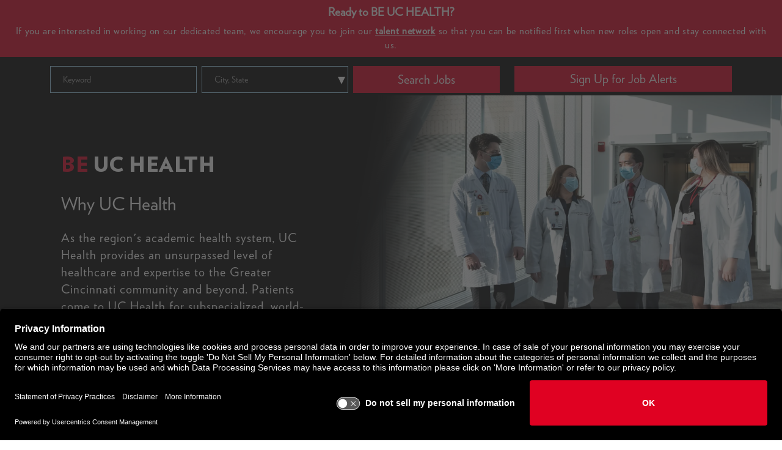

--- FILE ---
content_type: text/html; charset=utf-8
request_url: https://careers.uchealth.com/Creative/why-uc-health
body_size: 15326
content:


<!DOCTYPE html>
<html lang="en" xmlns="http://www.w3.org/1999/xhtml"
      xmlns:og="http://ogp.me/ns#"
      xmlns:fb="https://www.facebook.com/2008/fbml">
<head prefix="og: http://ogp.me/ns# fb: http://ogp.me/ns/fb#">
    <meta charset="utf-8" />
    <meta http-equiv="X-UA-Compatible" content="IE=Edge" />
    <meta name="google-site-verification" content="oH4M8OgCKWFHTeOcyp1hZy-WqWuUspBuZxCjg619J6I" />
    <meta name="detectify-verification" content="fb7af99f2d22eaeb07b95e0853cb4780" />
    
    

    <link rel="preconnect" href="https://activatecdn.blob.core.windows.net" />
    <link rel="preconnect" href="https://activatecdn.azureedge.net" />
    <link rel="preconnect" href="https://www.google-analytics.com" />

    
    <link rel="canonical" href="https://careers.uchealth.com/creative/why-uc-health" />

    <link rel="preconnect" href="https://c.tile.openstreetmap.org/"/>
    <link async rel="shortcut icon" type="image/x-icon" href="https://activatecdn.azureedge.net/activatedata/35Content/UCHealth/favicon.ico" />
    <link async rel="icon" type="image/x-icon" href="https://activatecdn.azureedge.net/activatedata/35Content/UCHealth/favicon.ico" />

    <link id="async-css" rel="stylesheet" type="text/css" href="/content/cssbundle.min.css" media="print" />
    <script>
        // Initiate the cssbundle with media type of print, then switch to all during onload to avoid render blocking.
        document.getElementById('async-css').onload = function () {
          this.media = 'all';
        };
    </script>

                <link preload rel="stylesheet" type="text/css" href="https://activatecdn.azureedge.net/activatedata/35Content/Themes/empty_theme.min.css?v=20260116155016" />

    <link preload rel="stylesheet" type="text/css" href="/content/UCHealth/Styles/_Components.min.css?v=gEkIQ2s7NuMReNfX9Fh0i1Yhu8zz6a61INFTe6-wevU" />

    

    
    <script id="usercentrics-cmp" src="https://app.usercentrics.eu/browser-ui/latest/loader.js" data-settings-id="oeBAVPe0ApBq0k" async></script>


<!-- Global site tag (gtag.js) - Google Analytics -->
<script async src="https://www.googletagmanager.com/gtag/js?id=G-YRR1B74VGV&l=dataLayerUCHealth"></script>
<script>
    window.dataLayerUCHealth = window.dataLayerUCHealth || [];
    function gtag() { dataLayerUCHealth.push(arguments); }
    gtag('js', new Date());

    gtag('config', 'G-YRR1B74VGV');
</script>

<!-- Google Tag Manager -->
<script>(function(w,d,s,l,i){w[l]=w[l]||[];w[l].push({'gtm.start':
new Date().getTime(),event:'gtm.js'});var f=d.getElementsByTagName(s)[0],
j=d.createElement(s),dl=l!='dataLayer'?'&l='+l:'';j.async=true;j.src=
'https://www.googletagmanager.com/gtm.js?id='+i+dl;f.parentNode.insertBefore(j,f);
})(window,document,'script','dataLayerUC','GTM-KJ9FQPM3');</script>
<!-- End Google Tag Manager -->

<!-- Google Tag Manager -->
<script>
    (function (w, d, s, l, i) {
        w[l] = w[l] || []; w[l].push({
            'gtm.start':
                new Date().getTime(), event: 'gtm.js'
        }); var f = d.getElementsByTagName(s)[0],
            j = d.createElement(s), dl = l != 'dataLayer' ? '&l=' + l : ''; j.async = true; j.src =
                'https://www.googletagmanager.com/gtm.js?id=' + i + dl; f.parentNode.insertBefore(j, f);
    })(window, document, 'script', 'dataLayerUC', 'GTM-WP7GV55');</script>

<!-- End Google Tag Manager -->


    
    <meta name="description" content="UC Health holds the highest standard of patient care, clinical research and medical education through our partnership with the University of Cincinnati College of Medicine." /><meta name="viewport" content="width=device-width, initial-scale=1" />
     
    

    
    <link href="/content/Shared/FontAwesome/fontawesome-free-6.5.2-web/css/v4-shims.min.css" rel="stylesheet" />
    <link href="/content/Shared/FontAwesome/fontawesome-free-6.5.2-web/css/all.min.css" rel="stylesheet" />


    <title>Why UC Health | UC Health</title>
</head>

<body class="creative-why-uc-health has-banner">
    <script>
        var core = {};
    </script>

        <script src=/dist/Clients/UCHealth/ClientDependencies.min.js></script>

    <script src="/dist/Shared/common.min.js?v=4NStvVHul-Davzm0szOOMuaOru_hK76-9RTfGb5YZyk"></script>

    
    <script type="text/javascript">
        function processActionFail(data) { 
            core.common.processActionFail(data); 
        }; 
        $('body').addClass('creative-why-uc-health'); $('body').addClass('Index index ');
    </script>
    <script type="text/javascript">
        $(document).ready(function () {
            core.common.initSemanticInputs();
            core.common.getTrackingPixel(null, 1)
        });
    </script>
    <script type="text/javascript">
        function logEvent(path, data) {
            try {
                const url = `/log/${path}`;
                if (typeof navigator !== 'undefined' && typeof navigator.sendBeacon === 'function') {
                    let payload;
                    if (data !== undefined) {
                        payload = new Blob([JSON.stringify(data)], { type: 'application/json' });
                    }
                    return navigator.sendBeacon(url, payload);
                }
                return fetch(url, {
                    method: 'POST',
                    body: data !== undefined ? JSON.stringify(data) : null,
                    headers: {
                        'Content-Type': 'application/json'
                    },
                    keepalive: true
                }).then(
                    () => true, // queued
                    () => false // network error
                );
            } catch (e) {
                console.error(e);
                return false;
            }
        }
    </script>
    <script defer src="/content/UCHealth/Scripts/_clientScript.min.js?v=9I6hYMFCQhGzaf9yvEiuk-NRlfda-pO7LILwVqE7nMk"></script>
    <script src="/content/Shared/Scripts/bootstrap5.js"></script>
    
    

    <input aria-hidden="true" id="ReportSuite" name="ReportSuite" type="hidden" value="nasrUCHealth" />
    

    <script type="text/javascript">
        window.dataLayer = window.dataLayer || [];
        dataLayer.push(
        {
            pageData:
            {
                pageName:
                    'Career Site - Why UC Health | UC Health',
                pageUrl: 'https://careers.uchealth.com/Creative/why-uc-health',
                referringURL: '',
                sysEnvironment: 'desktop'
            }
        });
    </script>
 
<noscript>
    <iframe src="https://www.googletagmanager.com/ns.html?id=GTM-WP7GV55"
            height="0" width="0" style="display:none;visibility:hidden"></iframe>
</noscript>
<img height="1" width="1" style="border-style:none;" alt="" src="https://insight.adsrvr.org/track/pxl/?adv=fbfovqw&ct=0:pf6oxfn&fmt=3*22*__;JS8!!Ga0q2A!mO5N8fVn6mSA-EqS8rerIRUn1WQyKjDzohLkLQU-7oHhmWSt0V9YuMWur7awiIY6EYHEI5rOa8kDT6px3wG_SINw-A$" />
<!-- Google Tag Manager (noscript) -->
<noscript><iframe src="https://www.googletagmanager.com/ns.html?id=GTM-KJ9FQPM3"
height="0" width="0" style="display:none;visibility:hidden"></iframe></noscript>
<!-- End Google Tag Manager (noscript) -->




<!-- New added on 6/7/22 -->

<!-- Global site tag (gtag.js) - Google Analytics -->
<script async src="https://www.googletagmanager.com/gtag/js?id=UA-219735890-1=UCHealthCareersUA"></script>
<script>
  window.UCHealthCareersUA = window.UCHealthCareersUA || [];
  function gtag(){UCHealthCareersUA.push(arguments);}
  gtag('js', new Date());

  gtag('config', 'UA-219735890-1');
</script>

<div id="header" role="banner" class="main-header">
    
    
<a class="skip-link" href='#content'>Skip to content</a>

<div class="banner">
        <h2 class="banner__heading">Ready to BE UC HEALTH?</h2>
        <p class="banner__body">
          If you are interested in working on our dedicated team, we encourage you to
          join our <a class="banner__cta" href="/talentnetwork/talentnetwork">talent
            network</a> so that you can be notified first when new roles open and stay
          connected with us.
        </p>
</div>


<script src="https://kit.fontawesome.com/501c1140f8.js" crossorigin="anonymous"></script>
<div class="overlay-navbar" id="overlay-nav">
</div>

<div class="search-box">
  <div class="container align-items-center flex-column flex-lg-row justify-content-center">
    <div class="row ">
      <div class="col-lg-8">
            

<link rel="stylesheet" type="text/css" href="/ReusableComponents/JobSearchForm/JobSearchForm.min.css?v=ELn5PEU7c8OLDBJLyD5jcPubm3pTrl54mcZ0nTE9STk" />
<script type="text/javascript">
    var isLoaded = false; 
    var isScriptLoaded = false; 
    window.expectedInputs = JSON.parse('["keyword","citystate"]');
</script>
        <script src="/ReusableComponents/JobSearchForm/JobSearchScripts.js?v=ggNnCQVzTLu6RDBIOPeEHBGfhBWZtZKgBY5-mETEwPE"></script>


    <form class="float-search-form ui form" role="form" aria-label="Jobs search form" autocomplete="off" onsubmit="submitFloatForm(event, 'float')">
        


    <script src="/dist/Shared/jquery.jtable.min.js?v=MwXxifP0lVqMqC-EpQPTbrsEk585L8a5y_ZvR39ClNM"></script>


<div class="fields">
        <div class="field keyword">
                        <label for="Keyword">Keyword</label>
<input aria-label="Keyword" autocomplete="new-password" id="Keyword" name="Keyword" placeholder="Keyword" tabindex="0" type="text" value="" />                            <script>
                                keywordElement = document.querySelector('.field.keyword');
                                keywordElement.addEventListener('focusin', () => {
                                    announce('Enter a keyword to search for jobs.', true);
                                });
                                keywordElement.addEventListener('input', () => {
                                    announce('Enter a keyword to search for jobs.', true);
                                });
                            </script>

        </div>
        <div class="field citystate">
                    <label for="CityState">City, State</label>
<select aria-label="City, State" class="ui search dropdown" data-dropdownsearch="true" data-fieldClassName="citystate" data-optionName="city state" data-placeholder="City, State" data-val="true" data-val-required="The CityState field is required." id="CityState" name="CityState"><option value="">City, State</option>
<option value="North Vernon, IN">North Vernon, IN</option>
<option value="Crestview, KY">Crestview, KY</option>
<option value="Crestview Hills, KY">Crestview Hills, KY</option>
<option value="Florence, KY">Florence, KY</option>
<option value="Cincinnati, OH">Cincinnati, OH</option>
<option value="Dayton, OH">Dayton, OH</option>
<option value="Kettering, OH">Kettering, OH</option>
<option value="Liberty, OH">Liberty, OH</option>
<option value="Liberty Township, OH">Liberty Township, OH</option>
<option value="Mason, OH">Mason, OH</option>
<option value="Milford, OH">Milford, OH</option>
<option value="Remote - IN, KY, OH">Remote - IN, KY, OH</option>
<option value="SEAMAN, OH">SEAMAN, OH</option>
<option value="Trenton, OH">Trenton, OH</option>
<option value="West Chester, OH">West Chester, OH</option>
</select>
        </div>

    <div class="field actionbutton">
            <button type="submit" id="Search" class="ui button floatsearch" data-results-type="table">
                Search Jobs
            </button>
        <input data-val="true" data-val-required="The ClientID field is required." id="ClientID" name="ClientID" type="hidden" value="9db203e1-2d58-465f-97e2-f780c0805a4f" />
    </div>
</div>

    <script src="/dist/Shared/form-dropdown.min.js?v=ixtQzprY1mCXwd8mbyxlr3mtCVOQKJMbtAU_bgl0w2k"></script>











        <div class="form-data all">
            <a class="Action" href="/search/searchjobs">&lt;span&gt;See all jobs&lt;/span&gt;</a>
        </div>
    </form>


<script type="text/javascript" id="element-to-hide">
    window.addEventListener('DOMContentLoaded', function () {
        (function ($) {
            const $keywordInput = $('#Keyword');
            if ($keywordInput.length) {
                setTimeout(function () {
                    $keywordInput.autocomplete({
                    minLength: 3,
                    appendTo: '.field.keyword',
                    source: function (request, response) {
                        $.ajax({
                            url: '/Search/AutocompleteSuggestions',
                            dataType: 'json',
                            data: {
                                keyword: request.term.replace('<', '')
                            },
                            success: function (data) {
                                $keywordInput.val($keywordInput.val().replace('<', ''));
                                response(data);
                            }
                        });
                    }
                });
                }, 50);
            }

            $(".float-search-form.ui.form").submit(function (event) {
                $keywordInput.val($keywordInput.val().replace('<', ''));
            });
        })(jQuery);
    });
</script>

        <script src="/js/form-tracking.js"></script>

      </div>
      <div class="col-lg-4  d-flex justify-content-end d-none d-lg-block">
        <a href="/talentnetwork/talentnetwork" class="btn btn-red">
          Sign Up for Job Alerts
        </a>
      </div>
    </div>
  </div>
</div>
<div class="nav-container">

  <div class="offcanvas offcanvas-end w-lg-25 w-md-50" tabindex="-1" id="offcanvas" data-bs-keyboard="false"
       data-bs-backdrop="false">
    <div class="offcanvas-header">
      <div>
        <h6 class="offcanvas-title d-sm-block" id="offcanvas">Careers at UC Health</h6>
      </div>

      <button type="button" class="btn-close text-reset" id="close-btn-nav" data-bs-dismiss="offcanvas"
              aria-label="Close">
        <span class="offcanvas-close-text">Close</span>
      </button>

    </div>
    <div class="offcanvas-body p-0">
      <ul class="nav nav-pills flex-column mb-sm-auto mb-0 align-items-start" id="menu">
        <li class="nav-item">
          <a href="/" aria-label="Go to UC Health homepage" class="nav-link">
            <i class="fs-5 bi-house" aria-hidden="true"></i><span class="ms-1 d-sm-inline">Home</span>
          </a>
        </li>
        <li class="nav-item dropdown">
          <button class="nav-link dropdown-toggle" id="about-dropdown" data-bs-toggle="dropdown"
             aria-expanded="false">
            <i class="fs-5 bi-bootstrap" aria-hidden="true"></i><span class="ms-1 d-sm-inline">About</span>
          </button>
          <ul class="dropdown-menu" aria-labelledby="about-dropdown">
            <li><a class="dropdown-item" href="/Creative/why-uc-health">Why UC Health</a></li>
            <li>
              <a class="dropdown-item" href="/Creative/living-in-cincinnati">Living in Cincinnati</a>
            </li>

          </ul>
        </li>
        <li class="nav-item dropdown">
          <button class="nav-link dropdown-toggle" id="what-we-offer-dropdown" data-bs-toggle="dropdown"
             aria-expanded="false">
            <i class="fs-5 bi-bootstrap"aria-hidden="true"></i><span class="ms-1 d-sm-inline">What We Offer</span>
          </button>
          <ul class="dropdown-menu " aria-labelledby="what-we-offer-dropdown">
            <li><a class="dropdown-item" href="/Creative/total-rewards">Total Rewards</a></li>
            <li>
              <a class="dropdown-item" href="/Creative/growth-and-development">Growth and Development</a>
            </li>

          </ul>
        </li>
        <li class="nav-item dropdown">
          <button class="nav-link dropdown-toggle" id="career-areas-dropdown" data-bs-toggle="dropdown"
             aria-expanded="false">
            <i class="fs-5 bi-bootstrap"aria-hidden="true"></i><span class="ms-1 d-sm-inline">Career Areas</span>
          </button>

          <ul class="dropdown-menu" aria-labelledby="career-areas-dropdown">
            <li><a class="dropdown-item" href="/career-areas/nursing-careers">Registered Nurses</a></li>
            <li><a class="dropdown-item" href="/career-areas/clinical-support">Clinical Support</a></li>
            <li><a class="dropdown-item" href="/career-areas/allied-health">Allied Health</a></li>
            <li><a class="dropdown-item" href="/career-areas/non-clinical-careers">Nonclinical</a></li>

          </ul>
        </li>
        <li class="nav-item">
          <a href="/events/events/" class="nav-link">
            <i class="fs-5 bi-grid" aria-hidden="true"></i><span class="ms-1 d-sm-inline">Events</span>
          </a>
        </li>
        <li class="nav-item">
          <a href="/locations/locations" class="nav-link">
            <i class="fs-5 bi-people" aria-hidden="true"></i><span class="ms-1 d-sm-inline">Locations</span>
          </a>
        </li>
        <li class="nav-item">
          <a href="/talentnetwork/talentnetwork" class="nav-link">
            <i class="fs-5 bi-people" aria-hidden="true"></i><span class="ms-1 d-sm-inline">Job Alerts</span>
          </a>
        </li>
        <li class="nav-item">
          <a href="/search/searchjobs" class="nav-link">
            <i class="fs-5 bi-people" aria-hidden="true"></i><span class="ms-1 d-sm-inline">Search Jobs</span>
          </a>
        </li>
        <li class="nav-item d-block d-lg-none">
          <a href="/talentnetwork/talentnetwork" class="nav-link">
            <i class="fs-5 bi-people" aria-hidden="true"></i><span class="ms-1 d-sm-inline"> Sign Up for Job Alerts</span>
          </a>
        </li>
      </ul>
    </div>
  </div>
</div>

<!-- toggler -->
<div class="navbar navbar-expand-lg navbar-light">
  <div class="container-fluid px-4">
    <div class="d-flex flex-wrap w-100 flex-row align-items-center">
      <a class=" d-flex-justify-content-start navbar-brand" href="/" aria-label="Go to UC Health homepage">
        <svg version="1.1" viewBox="0 0 617.69 140.13" xmlns="http://www.w3.org/2000/svg" class="img-fluid uc-logo" aria-label="UC Health logo">
          <g transform="matrix(1.3333 0 0 -1.3333 0 140.13)">
            <g transform="scale(.1)">
              <path d="m2546.5 472.64c0 89.894-38.15 166.02-129.19 166.02-110.66 0-154.43-92.226-157.91-166.02zm-293.91-69.231c-1.23-115.26 80.53-221.26 194.81-221.26 52.95 0 117.6 19.668 157.85 49.55l29.97-56.465c-59.95-42.667-131.45-66.875-191.33-66.875-179.86 0-298.63 110.63-298.63 313.52 0 199.48 142.93 290.56 273.27 290.56 175.18 0 233.97-157.94 222.48-309.03h-388.42" fill="#fff"/>
              <path d="m3711.9 698.55h150.95v-59.895h-150.95v-326.23c0-80.731 16.13-129.12 79.42-129.12 38.09 0 60.09 9.23 79.64 19.601l25.32-57.636c-35.69-23.125-78.39-36.915-117.58-36.915-115.21 0-170.6 66.875-170.6 184.45v345.85h-80.64v59.895h80.64v138.38l103.8 34.531v-172.91" fill="#fff"/>
              <path d="m3321.3 969.41v-44.101h47.07v-803.16h103.82v847.26h-150.89" fill="#fff"/>
              <path d="m4222.6 712.44c-60.01 0-143.02-27.676-197.13-85.313v342.28h-150.82v-44.101h47.21l1.05-803.16h103.63v346.97c0 110.66 74.98 167.21 156.88 167.21 93.32 0 139.43-56.543 139.43-164.84v-349.34h103.81v371.26c0 145.25-71.55 219.04-204.06 219.04" fill="#fff"/>
              <path d="m1910.4 929.09v-44.168h38.91v-280.83h-394.24v325h-150.78v-44.168h38.99v-762.77h111.79v401.21h394.24v-401.21h111.84v806.94h-150.75" fill="#fff"/>
              <path d="m3155.6 244.35c-59.18-31.153-108.15-51.329-158.59-51.329-109.18 0-182.84 80.215-182.84 215.25 0 137.51 81.11 226.02 201.34 226.02 42.87 0 89.55-12.473 140.09-37.274v-352.68m0 438.57c-54.07 17.871-103.23 27.715-150.98 27.715-176.88 0-289.85-121.11-289.85-299.91 0-175.07 109.34-292.74 262.78-292.74 60.17 0 120.23 20.168 185.39 57.727 3.55-20.117 0.43-25.02 7.86-43.52h81.59v565.19l-94.81-0.242-1.98-14.219" fill="#fff"/>
              <path d="m581.66 1050.7v-58.81h201.39v58.81h-201.39" fill="#e51636"/>
              <path d="m766.15 58.629c-191.85 48.816-333.27 212.13-333.27 421.43 0 160.35 93.797 290 232.2 362.73v78.86c-199-65.223-341.7-233.48-341.7-441.59 0-102.9 26.758-183.31 73.535-255.32-123.09 21.653-176.09 107.46-176.09 255.32v570.94h-220.83v-58.809h105.52v-512.14c0-205.25 133.8-311.78 337.38-315.2 77.851-86.554 188.05-146.95 313.25-164.86l10.011 58.629" fill="#e51636"/>
              <path d="m665.08 480.06c0-80.688 8.008-144.38 58.887-200.53 46.23 56.875 59.316 110.16 59.316 200.53l-0.468 464.38c21.523 2.648 43.437 3.933 65.664 3.933 90.664 0 182.03-9.937 290.76-64.586l7.42 44.063 60.29-11.739-35.52-206.66-50.63 9.903c-4.39 92.89-86.11 173.91-222.26 173.91v-413.2c0-120.47-41.105-197.32-122.41-257.31 96.223-90.027 253.68-80.879 331.28-41.238l14.49-21.649c-57.52-39.16-136.25-55.785-204.58-55.785-198.92 0-361.88 164.87-361.88 375.98 0 100.89 42.121 182.07 109.64 247.28v-247.28" fill="#e51636"/>
              <path d="m4568 179.55h9.82c2.12 0 4.19 0.066 6.21 0.215 2.02 0.144 3.8 0.547 5.34 1.23 1.55 0.664 2.8 1.727 3.76 3.172s1.45 3.418 1.45 5.93c0 2.109-0.43 3.828-1.3 5.125-0.87 1.301-1.97 2.285-3.32 2.961-1.36 0.672-2.85 1.101-4.48 1.297-1.64 0.195-3.28 0.293-4.91 0.293h-12.57zm-9.54 28.027h23.7c14.64 0 21.95-5.976 21.95-17.922 0-5.683-1.58-9.843-4.76-12.5-3.18-2.644-7.13-4.207-11.85-4.687l18.06-27.742h-10.26l-17.05 27.019h-10.25v-27.019h-9.54zm-23.69-31.504c0-6.543 1.15-12.617 3.46-18.203 2.32-5.586 5.44-10.422 9.4-14.523 3.94-4.09 8.61-7.313 14.01-9.676 5.39-2.363 11.17-3.535 17.33-3.535 6.17 0 11.93 1.172 17.27 3.535 5.35 2.363 10.02 5.586 14.01 9.676 4 4.101 7.16 8.937 9.47 14.523s3.46 11.66 3.46 18.203c0 6.453-1.15 12.5-3.46 18.133-2.31 5.637-5.47 10.5-9.47 14.602-3.99 4.09-8.66 7.312-14.01 9.675-5.34 2.356-11.1 3.536-17.27 3.536-6.16 0-11.94-1.18-17.33-3.536-5.4-2.363-10.07-5.585-14.01-9.675-3.96-4.102-7.08-8.965-9.4-14.602-2.31-5.633-3.46-11.68-3.46-18.133zm-9.55 0c0 7.618 1.43 14.715 4.27 21.317 2.84 6.593 6.72 12.273 11.63 17.051 4.91 4.765 10.62 8.527 17.12 11.269 6.51 2.746 13.41 4.113 20.73 4.113 7.33 0 14.23-1.367 20.74-4.113 6.5-2.742 12.2-6.504 17.12-11.269 4.91-4.778 8.78-10.458 11.63-17.051 2.84-6.602 4.26-13.699 4.26-21.317 0-7.707-1.42-14.836-4.26-21.379-2.85-6.55-6.72-12.207-11.63-16.98-4.92-4.766-10.62-8.527-17.12-11.27-6.51-2.746-13.41-4.113-20.74-4.113-7.32 0-14.22 1.367-20.73 4.113-6.5 2.743-12.21 6.504-17.12 11.27-4.91 4.773-8.79 10.43-11.63 16.98-2.84 6.543-4.27 13.672-4.27 21.379" fill="#fff"/>
            </g>
          </g>
        </svg>
      </a>
      <div class=" nav-items-right justify-content-end d-flex flex-md-row flex-column align-items-end pe-0 gap-3">
        <button class="btn d-flex justify-content-end btn-block-nav" data-bs-toggle="offcanvas"
                data-bs-target="#offcanvas" id="open-btn-nav">
          MENU <span class="navbar-toggler-icon"></span>
        </button>
        <div class="search-md d-block d-lg-none  d-flex justify-content-end">
          <button class="search btn btn-red">Search Jobs</button>
        </div>
      </div>
    </div>
  </div>
</div>

    
</div>


<div id="content" class="main-content" role="main">
    
    


<div class="inside-banner ">
    <div class="row mx-0 inside-banner__container">
        <div class="d-flex flex-column justify-content-center align-items-start col-xl-5 col-lg-6 inside-banner__desc-container">
            <h1 class="inside-banner__title bold">
                <span class=" red-text">BE</span> UC HEALTH
            </h1>
            <div class="py-2"></div>
            <h2 class="wht-text">
                Why UC Health
            </h2>
            <div class="py-2"></div>
            <p class="inside-banner__desc">
                As the region's academic health system, UC Health provides an unsurpassed level of healthcare and
                expertise to the Greater Cincinnati community and beyond. Patients come to UC Health for subspecialized,
                world-class care only we can provide.
            </p>
        </div>
        <div class="col-xl-7 col-lg-6 p-0 position-relative inside-banner__img-container">
            <img src="https://activatecdn.azureedge.net/activatedata/35Content/UCHealth/Images/why_uch/why-header.webp" class="d-lg-block d-none" alt=" Group of physicians walking on uc health facility ">
            <img src="https://activatecdn.azureedge.net/activatedata/35Content/UCHealth/Images/why_uch/why-header-md.webp" class="d-block d-lg-none" alt=" Group of physicians walking on uc health facility ">
        </div>
    </div>
</div>

<div class="why-section-1 py-4 py-lg-5">
    <div class="container">
        <div class="row d-flex justify-content-center align-items-center">
            <div class="col-lg-6 image_container">
                <img src="https://activatecdn.azureedge.net/activatedata/35Content/UCHealth/Images/why-img-r1.webp" class="img-fluid" alt="The front of the UC Health Medical Center turn-around lane and building on a bright spring day.">
            </div>
            <div class="col-lg-6  ps-lg-5 p-4 pb-0">
                <h2>About UC Health</h2>
                <p>
                    Shaped by a rich heritage and an affiliation with the University of Cincinnati and its College of
                    Medicine, UC Health combines clinical expertise and compassion with research and teaching&mdash;a
                    combination that provides patients with options for even the most complex health conditions. Our
                    best and brightest clinicians and teams are innovators, relentless in the pursuit of the best in
                    medicine and are able to care for the most complex and critically ill patients.
                </p>
            </div>
        </div>
    </div>
</div>
<div class="why-section-3">
    <div class="container">
        <div class="row  ">

            <div class="col-lg-6 ">
                <h2 class="wht-text">
                    Our UC Health Way
                </h2>
                <p class="wht-text w-lg-75 w-100">
                    Every day, we live into Our UC Health Way by focusing on how we work and how we treat people. We do
                    this through our Purpose, Vision and PRIIDE Core Values.
                </p>
                <div class="divider mb-5"></div>

            </div>

        </div>
        <div class="row">
            <div
                class="d-flex flex-lg-row flex-column align-items-start  ps-lg-5 ps-lg-2 px-2 pe-lg-5 pt-lg-5 pt-0 why-section-3__tab-container-content">
                <div class="nav col-lg-3 col-12 pe-0 flex-column nav-pills" id="v-pills-tab" role="tablist"
                    aria-orientation="vertical">
                    <button class="nav-link active why-section-3__nav-link" id="v-pills-home-tab" data-bs-toggle="pill"
                        data-bs-target="#v-pills-home" type="button" role="tab" aria-controls="v-pills-home"
                        aria-selected="true">Our Purpose</button>
                    <button class="nav-link why-section-3__nav-link" id="v-pills-profile-tab" data-bs-toggle="pill"
                        data-bs-target="#v-pills-profile" type="button" role="tab" aria-controls="v-pills-profile"
                        aria-selected="false">Our Vision</button>
                    <button class="nav-link why-section-3__nav-link" id="v-pills-messages-tab" data-bs-toggle="pill"
                        data-bs-target="#v-pills-messages" type="button" role="tab" aria-controls="v-pills-messages"
                        aria-selected="false">Our Values (PRIIDE)</button>

                </div>
                <div class="col-12 ms-n1 col-lg-7 ms-0 why-section-3__tab-container">
                    <div class="tab-content bg-gray " id="v-pills-tabContent">
                        <div class="tab-pane fade show active" id="v-pills-home" role="tabpanel"
                            aria-labelledby="v-pills-home-tab">To advance healing and reduce suffering.</div>
                        <div class="tab-pane fade" id="v-pills-profile" role="tabpanel"
                            aria-labelledby="v-pills-profile-tab">To use the power of academic medicine to advance the
                            science of discovery and transform the delivery of care.</div>
                        <div class="tab-pane fade" id="v-pills-messages" role="tabpanel"
                             aria-labelledby="v-pills-messages-tab">
                            People First | Respect | Integrity |
                            Inclusion | Discovery | Empathy
                        </div>

                    </div>
                </div>
            </div>
        </div>
    </div>
</div>


<section class="why-section-2 awards py-lg-5 py-3 bg-red" aria-labelledby="awards-heading">
    <h2 id="awards-heading" class="sr-only">UC Health Awards</h2>
    <div class="why-slider container">
        <div class="row">
            

        <script src="https://cdn.jsdelivr.net/npm/@splidejs/splide@4.1.4/dist/js/splide.min.js"></script>
        <link href="https://cdn.jsdelivr.net/npm/@splidejs/splide@4.1.4/dist/css/splide.min.css" rel="stylesheet">
        <link href="/ReusableComponents/Carousel/Carousel.min.css" rel="stylesheet">


<div id="awardsSlider" class="splide">
    <div class="splide__track">
        <div class="splide__list awards-wrapper">
                <div class="splide__slide">
                    
                        <div class='row'>
                            <div class='col-lg-8'>
                                <h3 class='wht-text why-slider__title'>2023 World's Best Hospitals</h3>
                                <p class='wht-text why-slider__desc'>UC Medical Center and West Chester Hospital have been recognized among a listing of the World's Best Hospitals, published by Newsweek magazine.</p>
                            </div>
                            <div class='col-lg-4'>
                                <img class='img-fluid custom-height' src='https://activatecdn.azureedge.net/activatedata/35Content/UCHealth/Images/worlds-best-hospitals-2023.webp' alt='2023 World's Best Hospitals logo' loading='lazy'>
                            </div>  
                        </div>
                </div>
                <div class="splide__slide">
                    
                        <div class='row'>
                            <div class='col-lg-8'>
                                <h3 class='wht-text why-slider__title'>Best Workplaces in Ohio</h3>
                                <p class='wht-text why-slider__desc'>For the seventh consecutive year (2017-2023), UC Health's UC Medical Center and West Chester Hospital have been named as 2023 Best Workplaces by Ohio Business Magazine.</p>
                            </div>
                            <div class='col-lg-4'>
                                <img class='img-fluid custom-height' src='https://activatecdn.azureedge.net/activatedata/35Content/UCHealth/Images/ohio-business-magazine-2023.webp' alt='Best Workplaces in Ohio logo' loading='lazy'>
                            </div>  
                        </div>
                </div>
                <div class="splide__slide">
                    
                        <div class='row'>
                            <div class='col-lg-8'>
                                <h3 class='wht-text why-slider__title'>Magnet&reg; Recognition</h3>
                                <p class='wht-text why-slider__desc'>West Chester Hospital proudly holds Magnet&reg; designation, professional nursing's highest honor from the American Nurses Credentialing Center (ANCC). As a Magnet organization, West Chester Hospital demonstrates excellence in its nursing practice and environment, ultimately resulting in the highest standards of patient care.</p>
                            </div>
                            <div class='col-lg-4'>
                                <img class='img-fluid custom-height' src='https://activatecdn.azureedge.net/activatedata/35Content/UCHealth/Images/magnet-recognition.webp' alt='Magnet Recognition logo' loading='lazy'>
                            </div>  
                        </div>
                </div>
                <div class="splide__slide">
                    
                        <div class='row'>
                            <div class='col-lg-8'>
                                <h3 class='wht-text why-slider__title'>Top Workplace in Cincinnati for 2022</h3>
                                <p class='wht-text why-slider__desc'>UC Health's West Chester Hospital has consistently been named a Top Workplace in Cincinnati by Enquirer Media, recognized for maintaining a rewarding work environment and culture that supports an engaged and satisfied workforce.</p>
                            </div>
                            <div class='col-lg-4'>
                                <img class='img-fluid custom-height' src='https://activatecdn.azureedge.net/activatedata/35Content/UCHealth/Images/top-workplace-2022.webp' alt='Top Workplace in Cincinnati for 2022 logo' loading='lazy'>
                            </div>  
                        </div>
                </div>
                <div class="splide__slide">
                    
                        <div class='row'>
                            <div class='col-lg-8'>
                                <h3 class='wht-text why-slider__title'>Leapfrog Hospital Safety Grades 2023</h3>
                                <p class='wht-text why-slider__desc'>West Chester Hospital and UC Medical Center received high ratings by Leapfrog Hospital Safety and Quality Grades for providing patients with outstanding quality care.</p>
                            </div>
                            <div class='col-lg-4'>
                                <img class='img-fluid custom-height' src='https://activatecdn.azureedge.net/activatedata/35Content/UCHealth/Images/leapfrog-hospital-safety-grades-2023.webp' alt='Leapfrog Hospital Safety Grades 2023 logo' loading='lazy'>
                            </div>  
                        </div>
                </div>
        </div>
    </div>

        <button class="splide__toggle" type="button">
            <svg class="splide__toggle__play" viewBox="0 0 24 24" xmlns="http://www.w3.org/2000/svg"><path d="m22 12-20 11v-22l10 5.5z"></path></svg>
            <svg class="splide__toggle__pause" viewBox="0 0 24 24" xmlns="http://www.w3.org/2000/svg"><path d="m2 1v22h7v-22zm13 0v22h7v-22z"></path></svg>
        </button>
</div>

<script>
    document.addEventListener('DOMContentLoaded', function () {
        var id = "awardsSlider";
        var options = {"type":"loop","perPage":1,"autoplay":true,"interval":3000,"pagination":true,"arrows":false,"mediaQuery":"min","classes":{"pagination":"splide__pagination splide__pagination--tabs"}};
        window[`splide_${id}`] = new Splide(`#${id}`, options);      
        window[`splide_${id}`].mount();
    });
</script>
        </div>
    </div>
</section>

<div class="why-section-4 bg-gray  py-lg-5 py-3  text-center">
    <div class="container ">
        <div class="row ">
            <div class="col-lg-8 offset-lg-2">
                <h2>UC Health by the Numbers </h2>
                <p>
                    UC Health brings together the region's top clinicians and researchers to provide world-class care to
                    the Cincinnati community and beyond.
                </p>
            </div>

        </div>
        <div class="row why-section-4__stats ">
            <div class="col-lg-3 col-md-6 col-sm-12 p-xl-3 p-lg-2 bg-wht">
                <img src="https://activatecdn.azureedge.net/activatedata/35Content/UCHealth/Images/why_uch/why-icon-1.svg" class="img-fluid w-25" alt=" inpatient campuses Icon">
                <h2 class="why-section-4__number red-text bold">4</h2>
                <p>
                    inpatient campuses
                </p>
            </div>
            <div class="col-lg-3 col-md-6 col-sm-12 p-xl-3 p-lg-2 bg-wht">
                <img src="https://activatecdn.azureedge.net/activatedata/35Content/UCHealth/Images/why_uch/why-icon-2.svg" class="img-fluid w-25" alt=" outpatient locations in three states Icon">
                <h2 class="why-section-4__number red-text bold">60+ </h2>
                <p>
                    outpatient locations in three states
                </p>
            </div>
            <div class="col-lg-3 col-md-6 col-sm-12 p-xl-3 p-lg-2 bg-wht">
                <img src="https://activatecdn.azureedge.net/activatedata/35Content/UCHealth/Images/why_uch/why-icon-3.svg" class="img-fluid w-25" alt="  visits and admissions Icon">
                <h2 class="why-section-4__number red-text bold">2.5 million</h2>
                <p>
                    visits and admissions
                </p>
            </div>
            <div class="col-lg-3 col-md-6 col-sm-12 p-xl-3 p-lg-2 bg-wht">
                <img src="https://activatecdn.azureedge.net/activatedata/35Content/UCHealth/Images/why_uch/why-icon-4.svg" class="img-fluid w-25" alt="patients from all 50 states Icon">
                <h2 class="why-section-4__number red-text bold">50 states</h2>
                <p>
                    patients from all 50 states
                </p>
            </div>

        </div>
        <div class="row why-section-4__stats ">
            <div class="col-lg-3 col-md-6 col-sm-12  p-xl-3 p-lg-2 bg-wht">
                <img src="https://activatecdn.azureedge.net/activatedata/35Content/UCHealth/Images/why_uch/why-icon-5.svg" class="img-fluid w-25" alt=" transfers received Icon">
                <h2 class="why-section-4__number red-text bold"> 6,900+ </h2>
                <p>
                    transfers received
                </p>
            </div>
            <div class="col-lg-3 col-md-6 col-sm-12 p-xl-3 p-lg-2 bg-wht">
                <img src="https://activatecdn.azureedge.net/activatedata/35Content/UCHealth/Images/why_uch/why-icon-6.svg" class="img-fluid w-25" alt=" specialties and subspecialties Icon">
                <h2 class="why-section-4__number red-text bold">93</h2>
                <p>
                    specialties and subspecialties
                </p>
            </div>
            <div class="col-lg-3 col-md-6 col-sm-12  p-xl-3 p-lg-2 bg-wht">
                <img src="https://activatecdn.azureedge.net/activatedata/35Content/UCHealth/Images/why_uch/why-icon-7.svg" class="img-fluid w-25" alt=" clinical trials in progress Icon">
                <h2 class="why-section-4__number red-text bold">1,500+</h2>
                <p>
                    clinical trials in progress
                </p>
            </div>
            <div class="col-lg-3 col-md-6 col-sm-12 p-xl-3 p-lg-2 bg-wht">
                <img src="https://activatecdn.azureedge.net/activatedata/35Content/UCHealth/Images/why_uch/why-icon-8.svg" class="img-fluid w-25" alt=" employees Icon">
                <h2 class="why-section-4__number red-text bold">12,000</h2>
                <p>
                    employees
                </p>
            </div>


        </div>
    </div>
</div>    
    
</div>


<div id="footer" class="main-footer" role="contentinfo">
    
<div class=" footer-section-1">
  <div class="row align-items-center">
    <div class="col-lg-8 px-lg-0 px-4 d-flex justify-content-center align-items-center py-2 py-lg-4">
      <img src="https://activatecdn.azureedge.net/activatedata/35Content/UCHealth/Images/Homepage/home-icon-1.svg"
        class="img-fluid me-1 me-lg-4 footer-section-1__icon" alt="">
      <p class="wht-text mb-0 ">
        Join Our Talent Network and Get Job Alerts
      </p>
    </div>
    <div class="col-lg-4  px-lg-0 px-4 ps-lg-0 py-2 py-lg-4 bg-dark-red  footer-section-1__button-container ">
      <h2 class="justify-content-center align-items-center">
        <a href="/talentnetwork/talentnetwork" class="btn wht-text footer-section-1__button-sign ">Sign Up <i
          class="fas fa-chevron-right ps-1 fa-xs"></i></a>
      </h2>
    </div>
  </div>
</div>
<div class="Footer ">
  <div class="container">
    <div class="row pb-4 flex-lg-row flex-md-column">
      <div class="col-lg-6 py-4 Footer__uc-logo-container">
        <a href="https://www.uchealth.com" aria-label="Go to UC Health website (this link opens a new tab)" target="_blank" rel="noopener noreferer">
          <svg version="1.1" viewBox="0 0 617.69 140.13" xmlns="http://www.w3.org/2000/svg" class="img-fluid uc-logo">
            <g transform="matrix(1.3333 0 0 -1.3333 0 140.13)">
              <g transform="scale(.1)">
                <path d="m2546.5 472.64c0 89.894-38.15 166.02-129.19 166.02-110.66 0-154.43-92.226-157.91-166.02zm-293.91-69.231c-1.23-115.26 80.53-221.26 194.81-221.26 52.95 0 117.6 19.668 157.85 49.55l29.97-56.465c-59.95-42.667-131.45-66.875-191.33-66.875-179.86 0-298.63 110.63-298.63 313.52 0 199.48 142.93 290.56 273.27 290.56 175.18 0 233.97-157.94 222.48-309.03h-388.42" fill="#fff"/>
                <path d="m3711.9 698.55h150.95v-59.895h-150.95v-326.23c0-80.731 16.13-129.12 79.42-129.12 38.09 0 60.09 9.23 79.64 19.601l25.32-57.636c-35.69-23.125-78.39-36.915-117.58-36.915-115.21 0-170.6 66.875-170.6 184.45v345.85h-80.64v59.895h80.64v138.38l103.8 34.531v-172.91" fill="#fff"/>
                <path d="m3321.3 969.41v-44.101h47.07v-803.16h103.82v847.26h-150.89" fill="#fff"/>
                <path d="m4222.6 712.44c-60.01 0-143.02-27.676-197.13-85.313v342.28h-150.82v-44.101h47.21l1.05-803.16h103.63v346.97c0 110.66 74.98 167.21 156.88 167.21 93.32 0 139.43-56.543 139.43-164.84v-349.34h103.81v371.26c0 145.25-71.55 219.04-204.06 219.04" fill="#fff"/>
                <path d="m1910.4 929.09v-44.168h38.91v-280.83h-394.24v325h-150.78v-44.168h38.99v-762.77h111.79v401.21h394.24v-401.21h111.84v806.94h-150.75" fill="#fff"/>
                <path d="m3155.6 244.35c-59.18-31.153-108.15-51.329-158.59-51.329-109.18 0-182.84 80.215-182.84 215.25 0 137.51 81.11 226.02 201.34 226.02 42.87 0 89.55-12.473 140.09-37.274v-352.68m0 438.57c-54.07 17.871-103.23 27.715-150.98 27.715-176.88 0-289.85-121.11-289.85-299.91 0-175.07 109.34-292.74 262.78-292.74 60.17 0 120.23 20.168 185.39 57.727 3.55-20.117 0.43-25.02 7.86-43.52h81.59v565.19l-94.81-0.242-1.98-14.219" fill="#fff"/>
                <path d="m581.66 1050.7v-58.81h201.39v58.81h-201.39" fill="#e51636"/>
                <path d="m766.15 58.629c-191.85 48.816-333.27 212.13-333.27 421.43 0 160.35 93.797 290 232.2 362.73v78.86c-199-65.223-341.7-233.48-341.7-441.59 0-102.9 26.758-183.31 73.535-255.32-123.09 21.653-176.09 107.46-176.09 255.32v570.94h-220.83v-58.809h105.52v-512.14c0-205.25 133.8-311.78 337.38-315.2 77.851-86.554 188.05-146.95 313.25-164.86l10.011 58.629" fill="#e51636"/>
                <path d="m665.08 480.06c0-80.688 8.008-144.38 58.887-200.53 46.23 56.875 59.316 110.16 59.316 200.53l-0.468 464.38c21.523 2.648 43.437 3.933 65.664 3.933 90.664 0 182.03-9.937 290.76-64.586l7.42 44.063 60.29-11.739-35.52-206.66-50.63 9.903c-4.39 92.89-86.11 173.91-222.26 173.91v-413.2c0-120.47-41.105-197.32-122.41-257.31 96.223-90.027 253.68-80.879 331.28-41.238l14.49-21.649c-57.52-39.16-136.25-55.785-204.58-55.785-198.92 0-361.88 164.87-361.88 375.98 0 100.89 42.121 182.07 109.64 247.28v-247.28" fill="#e51636"/>
                <path d="m4568 179.55h9.82c2.12 0 4.19 0.066 6.21 0.215 2.02 0.144 3.8 0.547 5.34 1.23 1.55 0.664 2.8 1.727 3.76 3.172s1.45 3.418 1.45 5.93c0 2.109-0.43 3.828-1.3 5.125-0.87 1.301-1.97 2.285-3.32 2.961-1.36 0.672-2.85 1.101-4.48 1.297-1.64 0.195-3.28 0.293-4.91 0.293h-12.57zm-9.54 28.027h23.7c14.64 0 21.95-5.976 21.95-17.922 0-5.683-1.58-9.843-4.76-12.5-3.18-2.644-7.13-4.207-11.85-4.687l18.06-27.742h-10.26l-17.05 27.019h-10.25v-27.019h-9.54zm-23.69-31.504c0-6.543 1.15-12.617 3.46-18.203 2.32-5.586 5.44-10.422 9.4-14.523 3.94-4.09 8.61-7.313 14.01-9.676 5.39-2.363 11.17-3.535 17.33-3.535 6.17 0 11.93 1.172 17.27 3.535 5.35 2.363 10.02 5.586 14.01 9.676 4 4.101 7.16 8.937 9.47 14.523s3.46 11.66 3.46 18.203c0 6.453-1.15 12.5-3.46 18.133-2.31 5.637-5.47 10.5-9.47 14.602-3.99 4.09-8.66 7.312-14.01 9.675-5.34 2.356-11.1 3.536-17.27 3.536-6.16 0-11.94-1.18-17.33-3.536-5.4-2.363-10.07-5.585-14.01-9.675-3.96-4.102-7.08-8.965-9.4-14.602-2.31-5.633-3.46-11.68-3.46-18.133zm-9.55 0c0 7.618 1.43 14.715 4.27 21.317 2.84 6.593 6.72 12.273 11.63 17.051 4.91 4.765 10.62 8.527 17.12 11.269 6.51 2.746 13.41 4.113 20.73 4.113 7.33 0 14.23-1.367 20.74-4.113 6.5-2.742 12.2-6.504 17.12-11.269 4.91-4.778 8.78-10.458 11.63-17.051 2.84-6.602 4.26-13.699 4.26-21.317 0-7.707-1.42-14.836-4.26-21.379-2.85-6.55-6.72-12.207-11.63-16.98-4.92-4.766-10.62-8.527-17.12-11.27-6.51-2.746-13.41-4.113-20.74-4.113-7.32 0-14.22 1.367-20.73 4.113-6.5 2.743-12.21 6.504-17.12 11.27-4.91 4.773-8.79 10.43-11.63 16.98-2.84 6.543-4.27 13.672-4.27 21.379" fill="#fff"/>
              </g>
            </g>
          </svg>
        </a>
      </div>
      <div class="col-lg-6 d-flex flex-wrap justify-content-center justify-content-lg-end align-items-center gap-2 Footer__social-media">
        <a href="https://www.facebook.com/UCHealthCincinnati" aria-label="Go to UC Health Facebook (this link opens a new tab)" target="_blank" rel="noopener noreferer">
          <i class="fa fa-facebook Footer__social-media-icon d-flex justify-content-center align-items-center" aria-hidden="true"></i>
        </a>
        <a href="https://www.instagram.com/uc_health/?hl=en" aria-label="Go to UC Health instagram (this link opens a new tab)" target="_blank" rel="noopener noreferer">
          <i class="fa fa-instagram Footer__social-media-icon d-flex justify-content-center align-items-center" aria-hidden="true"></i>
        </a>
        <a href="https://www.linkedin.com/company/uc-health/" aria-label="Go to UC Health LinkedIn (this link opens a new tab)" target="_blank" rel="noopener noreferer">
          <i class="fa fa-linkedin Footer__social-media-icon d-flex justify-content-center align-items-center" aria-hidden="true"></i>
        </a>
        <a href="https://x.com/uc_health?ref_src=twsrc%5Egoogle%7Ctwcamp%5Eserp%7Ctwgr%5Eauthor" aria-label="Go to UC Health X (this link opens a new tab)" target="_blank" rel="noopener noreferer">
          <i class="fa-brands fa-x-twitter Footer__social-media-icon d-flex justify-content-center align-items-center" aria-hidden="true"></i>
        </a>
        <a href="http://www.youtube.com/user/UCHealthCincinnati" aria-label="Go to UC Health YouTube (this link opens a new tab)" target="_blank" rel="noopener noreferer">
          <i class="fa fa-youtube-play Footer__social-media-icon d-flex justify-content-center align-items-center" aria-hidden="true"></i>
        </a>
      </div>
    </div>
    <div class="row flex-lg-row flex-lg-row flex-md-column py-4">
      <div class=" col-lg-4">
        <p class="Footer__copyright mb-3 mb-lg-0">&copy; 2026 UC Health. All rights reserved.</p>
      </div>
      <div
        class="col-lg-8 d-flex align-items-center justify-content-end flex-md-column flex-lg-row Footer__links-container">
        <a class="Footer__policy-links" href="https://www.uchealth.com/" target="_blank" rel="noopener noreferer" aria-label="Go to UC Health website (this link opens a new tab)">uchealth.com</a>
        <div class="Footer__vertical"></div>
        <a class="Footer__policy-links" href="https://www.uchealth.com/legal/disclaimer/"
          target="_blank" rel="noopener noreferer">Disclaimer <span class="sr-only">(this link opens a new tab)</span></a>
        <div class="Footer__vertical"></div>
        <a class="Footer__policy-links"
          href="https://www.uchealth.com/patients-visitors/patients-rightsprivacy/" target="_blank" rel="noopener noreferer">Statement
        of Privacy Practices <span class="sr-only">(this link opens a new tab)</span></a>
        <div class="Footer__vertical"></div>
        <a class="Footer__policy-links" href="https://www.uchealth.com/legal/non-discrimination-policy/"
          target="_blank" rel="noopener noreferer">Non-Discrimination Policy <span class="sr-only">(this link opens a new tab)</span></a>
      </div>
    </div>
  </div>
</div>

<div id="guide"></div>
<script src="https://guide.loyalhealth.com/client/client.bundle.js" data-id="guide-client-id" data-value="40552eb7-b556-40e1-ad62-8005d592676a" async></script>


<!-- Google Tag Manager (noscript) -->
<noscript><iframe
  src="https://urldefense.com/v3/__https://www.googletagmanager.com/ns.html?id=GTM-WP7GV55__;!!Ga0q2A!kxHCUWhOz0yj3cL5FbSIaqnox2ymmC2H5LifBr15VbVQ-PTWkdw5O-8Zg12wqJBgsmhWHxb-zePHXOHX_oixYUD-Kw$ "
  height="0" width="0" style="display:none;visibility:hidden"></iframe></noscript>
<!-- End Google Tag Manager (noscript) -->
<script>
  $(window).on("scroll", function () {
    if ($(window).scrollTop() > 50) {
      $(".navbar").addClass("scrolled");
    } else {
      $(".navbar").removeClass("scrolled");
    }
  });

  $("#open-btn-nav").click(function () {
    $(".overlay-navbar").addClass("overlay-bg");
  });

  $("#close-btn-nav").click(function () {
    $(".overlay-navbar").removeClass("overlay-bg");
  });

  $("#overlay-nav").click(function () {
    document.querySelector('#close-btn-nav').click();
  });

  $('.search').on('click', function (e) {
      e.preventDefault();
    $('.search-box').toggleClass('showing');
  });
  
  function removeDesc(selector) {
    const desc = document.querySelectorAll(selector);
  
    for (var i = 0; i < desc.length; i++) {
      let temp = desc[i].cloneNode(true).firstChild;
      desc[i].innerHTML = "";
      desc[i].appendChild(temp);
    }
  }
  removeDesc('.description');
  
  var modal = document.getElementById("event-modal");
  
  $(document).ready(function () {
    if (window.location.href.indexOf("Creative") > -1) {
      $(modal).addClass('removed');
    }
  });
  
  
  
  
  $(function () { // Dropdown toggle
    $('.dropdown-toggle').click(function () {
      $('.dropdown-menu').slideUp();
      
      if ( $(this).hasClass('open')){
        $(this).removeClass('open');
        $(this).next('.dropdown-menu').slideUp();            
        $(this).removeClass('rotate');
      } 
      else {
        $(this).addClass('open');
        $(this).next('.dropdown-menu').slideDown();
        $(this).addClass('rotate');
      }
    });

    $(document).click(function (e) {
      var target = e.target;
      if (!$(target).is('.dropdown-toggle') && !$(target).parents().is('.dropdown-toggle')) {
        $('.dropdown-menu').slideUp();
      } 
    });
  });
</script>


    <i id="BackToTop" class="fa fa-arrow-up" aria-hidden="true"></i>
    <div class="attribution-container">
        
<a href="https://www.nasrecruitment.com/solutions/recruitment-marketing-platform/activate-platform" target="_blank" rel="noopener">
    <img src="https://activatecdn.azureedge.net/activatedata/35Content/Shared/Images/default-attribution.svg" alt="Powered by Activate®" />
</a>

        <a href="https://www.nasrecruitment.com/terms-of-use-privacy-policy/"
           target="_blank" 
           style="float: right; clear: both; font-size: .8rem; margin-bottom: 5px; margin-right: 5px;">
            Terms of Use and Privacy Policy
        </a>
    </div>
    
</div>




<!--3rd party script migration to GTM in progress - Exclude Ross for GTM testing-->
    <script src="https://analytics.talentegy.com/0fa4ac1d-e47f-4686-94ac-b14b71fdb223.js" type="text/javascript"></script>
    <script type="text/javascript">
        setTimeout(function () {
            var script = document.createElement("script");
            var firstScript = document.getElementsByTagName("script")[0];
            script.src = document.location.protocol + "//script.crazyegg.com/pages/scripts/0033/2946.js?" + Math.floor(new Date().getTime() / 3600000);
            script.async = true;
            firstScript.parentNode.insertBefore(script, firstScript);
        }, 1);
    </script>

<script type="text/javascript">
    var systemVariations = JSON.parse('null');
    if (window.variations) {
        for (var key in systemVariations) {
            window.variations[key] = systemVariations[key];
        }
    } else {
        window.variations = systemVariations;
    }
</script>






    <div id="global-announcer-container" aria-live="polite"></div>
<script>
    document.addEventListener('DOMContentLoaded', () => {
        const container = document.getElementById('global-announcer-container');
        window.announce = function(message, assertive = false, timeout = 5000) {
            if (!container) {
                console.error('Cannot announce message. Global announcer container not found.');
                return;
            }
            container.textContent = '';
            container.setAttribute('aria-live', assertive ? 'assertive' : 'polite');
            container.textContent = message;

            setTimeout(() => {
                container.setAttribute('aria-live', 'polite');
                container.textContent = '';
            }, timeout);
        };
    });
</script>
<style>
    #global-announcer-container {
        border: 0;
        clip: rect(0 0 0 0);
        height: 1px;
        margin: -1px;
        overflow: hidden;
        padding: 0;
        position: absolute !important;
        width: 1px;
    }
</style>
</body>
</html>


--- FILE ---
content_type: text/css
request_url: https://careers.uchealth.com/content/UCHealth/Styles/_Components.min.css?v=gEkIQ2s7NuMReNfX9Fh0i1Yhu8zz6a61INFTe6-wevU
body_size: 16425
content:
@import"https://cdn.jsdelivr.net/npm/bootstrap@5.1.3/dist/css/bootstrap.min.css";:root{--clr-light: #ffffff;--clr-dark: #000000;--clr-light-blue: #a5d5f3;--clr-covid-link: #9fd5f3;--clr-nav-link: #3572e0;--clr-primary: #e00122;--clr-dark-red: #c0001c;--clr-body-copy: #32312f;--clr-lighter-gray: #e6e7e6;--clr-light-gray: #e7e7e7;--clr-neutral: #e3e3e3;--af__primary: #e00122 !important;--af__primary-hover: #3572e0 !important;--af__primary-ring: #3572e0 !important;--af__primary-focus-shadow: 0 0 0 2px var(--af__primary-ring);--af__button-text: var(--clr-light);--af__button-disabled: var(--clr-light);--af__button-border-disabled: rgb(229 231 235);--af__button-hover-disabled: rgb(243 244 246);--af__input-bg: rgb(249 250 251);--af__error-red: rgb(185 28 28);--af__label-gray: rgb(107 114 128);--af__copy-gray: rgb(75 85 99);--af__default-transition: all 0.1s ease-in-out 0s;--af__border-color: rgb(209 213 219);--af__font-size: 16px !important}*:focus-visible{outline:2px solid var(--outline-color) !important;outline-offset:3px}.skip-link{display:block;position:absolute;top:0;left:50%;text-align:center;background-color:#e00122;color:var(--clr-light);padding:.4rem .8rem;transform:translate(-50%, -300%);transition:transform .2s ease-in-out;z-index:110}.skip-link:is(:hover,:active,:focus){color:var(--clr-light);box-shadow:0 0 0 7px var(--clr-light)}.skip-link:focus{transform:translate(-50%, 0%)}body .search-box,body .carousel,body #open-btn-nav,body .Footer{--outline-color: var(--clr-light)}@media(max-width: 1025px){:where(.main-header){position:initial}}.learning{background-color:#e3e3e3}.learning__stats{list-style:none;padding:0;display:grid;gap:clamp(.313rem,-4.023rem + 9.02vw,1.75rem) 22px;grid-template-columns:100%;grid-auto-rows:1fr}@media(min-width: 769px){.learning__stats{grid-template-columns:repeat(2, 1fr)}}@media(min-width: 1025px){.learning__stats{grid-template-columns:repeat(4, 1fr)}}.learning__stats li{align-content:center}.main-content lite-youtube:before{background-image:linear-gradient(180deg, rgba(0, 0, 0, 0.7) 0, rgba(0, 0, 0, 0) 90%);text-align:left}.search-jobs-accordion .accordion-list-container{gap:11px}.search-jobs-accordion .accordion-list-container li{width:calc(33% - 11px)}@media(max-width: 769px){.search-jobs-accordion .accordion-list-container li{width:100%}}.search-jobs-accordion .accordion-list-container li .accordion-content{padding-top:20px}.search-jobs-accordion .accordion-list-container li .accordion-content ul{list-style:none}.search-jobs-accordion .accordion-list-container li .accordion-content a:not(.btn):not(.btn-brand-black):not(.btn-red):not(.btn-gray):not(.btn-lg){color:#c0001c}body #header .banner{width:100%;text-align:center;color:#fff;font-size:1rem;background-color:#e00122;font-weight:normal;line-height:1;padding:.5rem 1rem}body #header .banner *{color:#fff}body #header .banner__heading{font-size:1.2rem;font-weight:700}body #header .banner__body{font-size:1rem;margin-bottom:0}body #header .banner__cta{font-weight:700}.career-areas-tn-form{margin-top:8rem}.career-areas-tn-form .container{padding-top:3rem;border-top:1px solid #32312f}lite-youtube .lty-playbtn:is(:focus,:focus-visible){outline:2px solid var(--clr-light) !important;outline-offset:3px;width:5rem;height:4rem;margin:auto;position:absolute;top:0;bottom:0;left:0;right:0;box-shadow:0px 0 19px 8px var(--clr-dark)}.info-gallery{--outline-color: var(--clr-light);display:flex;flex-wrap:wrap;justify-content:center;gap:10px;list-style:none}.info-gallery__item{flex:0 1 calc(33% - 10px);max-width:33%}@media(max-width: 769px){.info-gallery__item{flex-basis:100%;max-width:unset}}.info-gallery__toggle{display:flex;justify-content:space-between;padding:20px 20px 0;border:none;background:var(--clr-dark);outline-offset:-5px}.info-gallery__toggle__text{font-size:16px;line-height:30px;color:var(--clr-light);margin-bottom:20px;font-family:"Verlag-Black";text-transform:uppercase;letter-spacing:2px;text-align:left}.info-gallery__toggle__icon{color:var(--clr-primary);font-size:30px;height:30px;display:flex;align-items:center;transition:transform .5s ease-in-out}.info-gallery__toggle.active .info-gallery__toggle__icon{transform:rotate(-180deg)}.info-gallery__media{width:100%}.info-gallery__content{padding:0 20px 20px 20px;display:none;background:var(--clr-dark)}.info-gallery__content *{color:var(--clr-light)}.info-gallery__content ul{list-style:disc;margin-left:20px;padding-top:20px}.info-gallery__content ul li{padding:0;margin-bottom:10px}.info-gallery__content a{color:var(--clr-light)}.split-testimonials__item{display:flex !important;gap:40px;width:100%;align-items:center;flex-direction:column}@media(min-width: 992px){.split-testimonials__item{flex-direction:row}}.split-testimonials__video-holder{width:calc(100% - 10px)}@media(min-width: 992px){.split-testimonials__video-holder{width:calc(50% - 10px)}}.split-testimonials__video-holder iframe{width:100%;aspect-ratio:640/360}.split-testimonials__info{width:calc(100% - 10px);text-align:left}@media(min-width: 992px){.split-testimonials__info{width:calc(50% - 10px)}}.split-testimonials__author{display:block;font-weight:bold;margin-top:30px}@media(min-width: 992px){.split-testimonials .splide__track{margin-inline:2rem}}.split-testimonials .splide__arrow{background:none;opacity:1}.split-testimonials .splide__arrow--prev{left:0}.split-testimonials .splide__arrow--next{right:0}.split-testimonials .splide__arrow svg{width:1.7em;height:2em;fill:var(--clr-primary)}.split-testimonials .splide__arrow:is(:hover,:focus,:focus-visible) svg{fill:var(--clr-dark-red)}.split-testimonials .splide__pagination{position:unset;margin-top:2rem;gap:10px}.split-testimonials .splide__pagination__page{border:1px solid var(--clr-primary);margin:0;opacity:1}.split-testimonials .splide__pagination__page.is-active{transform:none;background-color:var(--clr-dark-red)}.split-testimonials .splide__pagination__page::before{display:none}.float-search-form .fields .ui.dropdown i.remove.icon:focus{outline-color:var(--clr-light) !important}body:is(.events-events) .main-content .future-events-list-title::before,body:is(.events-events) .main-content .past-events-list-title::before{display:none}body .main-content .splide__toggle{width:2.5rem;height:2.5rem;padding:0;width:2.5rem;height:2.5rem;padding:0}body .main-content .splide__toggle svg{width:24px}body .main-content .splide__toggle svg path{fill:var(--clr-light)}body .main-content .splide .splide__pagination--tabs .splide__pagination__page{width:auto;border-radius:0;opacity:.5}body .main-content .splide .splide__pagination--tabs .splide__pagination__page.is-active{transform:none;opacity:1}body .main-content .splide .splide__pagination--tabs .splide__pagination__page::before{background-color:var(--clr-light);width:40px;height:6px;border-radius:0;transform:none;display:block;position:unset}body .main-content .splide:has(.splide__pagination--tabs){--outline-color: var(--clr-light);display:flex;flex-wrap:wrap}body .main-content .splide:has(.splide__pagination--tabs) .splide__toggle{background-color:rgba(0,0,0,0);border:none}body .main-content .splide:has(.splide__pagination--tabs) .splide__pagination{position:unset}body.creative-total-rewards .rewards-list-media{position:relative}body.creative-total-rewards .rewards-list-media img{width:100%;height:100%;object-fit:cover;position:absolute}@font-face{font-family:"verlaglight";src:url("https://activatecdn.azureedge.net/activatedata/35Content/UCHealth/Fonts/verlaglight.otf");font-weight:normal;font-style:normal}@font-face{font-family:"Verlag-Book";src:url("https://activatecdn.azureedge.net/activatedata/35Content/UCHealth/Fonts/Verlag-Book.otf");font-weight:normal;font-style:normal}@font-face{font-family:"Verlag-Black";src:url("https://activatecdn.azureedge.net/activatedata/35Content/UCHealth/Fonts/Verlag-Black.ttf");font-weight:900;font-style:bold}@font-face{font-family:"Verlag-Bold";src:url("https://activatecdn.azureedge.net/activatedata/35Content/UCHealth/Fonts/Verlag-Bold.otf");font-weight:700;font-style:bold}body{font-family:"Verlag-Book",Helvetica,Arial,sans-serif;overflow-x:visible;font-size:24px;line-height:1.44444444}@media(max-width: 769px){body{font-size:16px}body *{overflow-wrap:break-word}}body>img{border:0;clip:rect(0 0 0 0);height:1px;margin:-1px;overflow:hidden;padding:0;position:absolute !important;width:1px}h1,.inside-banner__title{font-size:48px;line-height:auto;font-family:"Verlag-Book",Helvetica,Arial,sans-serif;color:#e00122;letter-spacing:.5px}@media(max-width: 1200px){h1,.inside-banner__title{font-size:38px}}@media(max-width: 1366px){h1,.inside-banner__title{font-size:34px}}@media(max-width: 1200px){h1,.inside-banner__title{font-size:30px}}@media(max-width: 1025px){h1,.inside-banner__title{font-size:24px}}h2,.section-title{font-size:36px;line-height:1.21428571;color:#32312f;font-family:"Verlag-Book",Helvetica,Arial,sans-serif}@media(max-width: 1200px){h2,.section-title{font-size:28px;line-height:38px}}@media(max-width: 1366px){h2,.section-title{font-size:30px}}@media(max-width: 1200px){h2,.section-title{font-size:26px}}@media(max-width: 769px){h2,.section-title{font-size:24px;line-height:34px}}h3,.section-headline{font-size:20px;line-height:normal;font-family:"Verlag-Black",Helvetica,Arial,sans-serif;color:#000}.spacing_3x{letter-spacing:3.75px}p,li{font-size:24px;line-height:1.44444444;font-family:"Verlag-Book",Helvetica,Arial,sans-serif;color:#32312f;letter-spacing:.7px}@media(max-width: 1366px){p,li{font-size:20px}}@media(max-width: 1200px){p,li{font-size:18px}}.caps{text-transform:uppercase}.italic{font-style:italic;font-size:18px}.bg-black{background-color:#000;color:#fff}.bg-gray{background-color:#e7e7e7}.bg-red{background-color:#e00122;color:#fff}.bg-dark-red{background-color:#c0001c;color:#fff}.bg-wht{background-color:#fff;color:#32312f}.red-text{color:#e00122}.black-text{color:#000}.wht-text{color:#fff}.bold{font-family:"Verlag-Black",Helvetica,Arial,sans-serif}.btn,.cc-banner .cookieconsent-wrapper .cc-compliance .cc-btn,.btn-lg,.btn-gray,.btn-red,.talentnetwork-talentnetwork .main-content .static-search-form-container form .fields .actionbutton button,.search-searchjobs .main-content .static-search-form-container form .fields .actionbutton button,.search-jobdetails .main-content .static-search-form-container form .fields .actionbutton button,.events-events .main-content .static-search-form-container form .fields .actionbutton button,.locations-locations .main-content .static-search-form-container form .fields .actionbutton button,.events-eventdetails .main-content .static-search-form-container form .fields .actionbutton button,.talentnetwork-talentnetwork .ui.form button,.search-searchjobs .ui.form button,.search-jobdetails .ui.form button,.events-events .ui.form button,.locations-locations .ui.form button,.events-eventdetails .ui.form button,.talentnetwork-talentnetwork .ui-button,.search-searchjobs .ui-button,.search-jobdetails .ui-button,.events-events .ui-button,.locations-locations .ui-button,.events-eventdetails .ui-button,.ui.form button,.btn-brand-black{font-family:"Verlag-Book",Helvetica,Arial,sans-serif;font-size:20px;border-radius:0;padding:5px 30px;text-decoration:none;text-align:center;display:inline-block}@media(max-width: 769px){.btn,.cc-banner .cookieconsent-wrapper .cc-compliance .cc-btn,.btn-lg,.btn-gray,.btn-red,.talentnetwork-talentnetwork .main-content .static-search-form-container form .fields .actionbutton button,.search-searchjobs .main-content .static-search-form-container form .fields .actionbutton button,.search-jobdetails .main-content .static-search-form-container form .fields .actionbutton button,.events-events .main-content .static-search-form-container form .fields .actionbutton button,.locations-locations .main-content .static-search-form-container form .fields .actionbutton button,.events-eventdetails .main-content .static-search-form-container form .fields .actionbutton button,.talentnetwork-talentnetwork .ui.form button,.search-searchjobs .ui.form button,.search-jobdetails .ui.form button,.events-events .ui.form button,.locations-locations .ui.form button,.events-eventdetails .ui.form button,.talentnetwork-talentnetwork .ui-button,.search-searchjobs .ui-button,.search-jobdetails .ui-button,.events-events .ui-button,.locations-locations .ui-button,.events-eventdetails .ui-button,.ui.form button,.btn-brand-black{font-size:18px}}.btn:hover,.cc-banner .cookieconsent-wrapper .cc-compliance .cc-btn:hover,.btn-lg:hover,.btn-gray:hover,.btn-red:hover,.talentnetwork-talentnetwork .main-content .static-search-form-container form .fields .actionbutton button:hover,.search-searchjobs .main-content .static-search-form-container form .fields .actionbutton button:hover,.search-jobdetails .main-content .static-search-form-container form .fields .actionbutton button:hover,.events-events .main-content .static-search-form-container form .fields .actionbutton button:hover,.locations-locations .main-content .static-search-form-container form .fields .actionbutton button:hover,.events-eventdetails .main-content .static-search-form-container form .fields .actionbutton button:hover,.talentnetwork-talentnetwork .ui-button:hover,.search-searchjobs .ui-button:hover,.search-jobdetails .ui-button:hover,.events-events .ui-button:hover,.locations-locations .ui-button:hover,.events-eventdetails .ui-button:hover,.ui.form button:hover,.btn-brand-black:hover{text-decoration:none}.btn-brand-black{background-color:#e00122;color:#fff;padding:10px 30px}.btn-red,.talentnetwork-talentnetwork .main-content .static-search-form-container form .fields .actionbutton button,.search-searchjobs .main-content .static-search-form-container form .fields .actionbutton button,.search-jobdetails .main-content .static-search-form-container form .fields .actionbutton button,.events-events .main-content .static-search-form-container form .fields .actionbutton button,.locations-locations .main-content .static-search-form-container form .fields .actionbutton button,.events-eventdetails .main-content .static-search-form-container form .fields .actionbutton button,.talentnetwork-talentnetwork .ui.form button,.search-searchjobs .ui.form button,.search-jobdetails .ui.form button,.events-events .ui.form button,.locations-locations .ui.form button,.events-eventdetails .ui.form button,.talentnetwork-talentnetwork .ui-button,.search-searchjobs .ui-button,.search-jobdetails .ui-button,.events-events .ui-button,.locations-locations .ui-button,.events-eventdetails .ui-button,.ui.form button{background-color:#e00122;color:#fff}.btn-red:hover,.talentnetwork-talentnetwork .main-content .static-search-form-container form .fields .actionbutton button:hover,.search-searchjobs .main-content .static-search-form-container form .fields .actionbutton button:hover,.search-jobdetails .main-content .static-search-form-container form .fields .actionbutton button:hover,.events-events .main-content .static-search-form-container form .fields .actionbutton button:hover,.locations-locations .main-content .static-search-form-container form .fields .actionbutton button:hover,.events-eventdetails .main-content .static-search-form-container form .fields .actionbutton button:hover,.talentnetwork-talentnetwork .ui-button:hover,.search-searchjobs .ui-button:hover,.search-jobdetails .ui-button:hover,.events-events .ui-button:hover,.locations-locations .ui-button:hover,.events-eventdetails .ui-button:hover,.ui.form button:hover{background-color:#c0001c;color:#fff}.btn-gray{background-color:#e7e7e7;color:#000;padding:30px 60px;font-size:30px;transition:all ease-in .5;width:100%}@media(min-width: 1025px){.btn-gray{font-size:24px;padding:15px}}@media(max-width: 1025px){.btn-gray{font-size:20px;padding:10px 15px}}@media(max-width: 769px){.btn-gray{font-size:16px;padding:10px 15px}}.btn-gray:hover{background-color:#e6e7e6}.btn-lg{padding:20px 60px}@media(max-width: 769px){.btn-lg{padding:15px 10px}}#closebutton{font-family:"Verlag-Book",Helvetica,Arial,sans-serif;cursor:pointer}.scrolled{background-color:#000}.covid-box{background-color:#e00122;color:#fff;padding:10px 30px;width:100%;font-size:1.4rem;text-align:center}@media(max-width: 769px){.covid-box{padding:5px 15px;font-size:14px;display:none}}.covid-box p{color:#fff;font-size:18px}.covid-box__link{color:#9fd5f3;outline:none;font-family:"Verlag-Bold",Helvetica,Arial,sans-serif}.covid-box__link:hover{color:#9fd5f3}.btn-block-nav{width:115px}.search-md .search{padding:5px 10px}.nav-items-right{flex:1}.navbar{padding-top:0}.navbar.scrolled{--outline-color: var(--clr-light)}@media(width <= 1024px){.navbar{--outline-color: var(--clr-light)}}.navbar .search{width:fit-content}.navbar-brand{width:fit-content;margin:0;padding:0}.navbar-brand img{min-width:145px;position:relative;top:10px;left:10px}body:not(.homepage) .navbar-brand{--outline-color: var(--clr-light)}.search-box{background-color:#000;padding:15px 0}.search-box .ui.form .fields .field{align-self:stretch}.search-box .ui.form input,.search-box .ui.form select{border:1px solid #9fd5f3 !important;background:#000 !important;color:#fff !important;min-height:44px}.search-box .ui.form div.dropdown .text,.search-box .ui.form div.dropdown.search .text{max-height:42px;min-height:40px;padding:11px 0;background:#000 !important;color:rgba(255,255,255,.6) !important}.search-box .ui.form .icon.remove:not(.default),.search-box .ui.form .icon.delete .icon{color:#fff !important;background:#000 !important;border-right:1px solid rgba(0,0,0,0) !important;opacity:1;display:none}.search-box .ui.form .icon.remove,.search-box .ui.form .icon.dropdown{color:#fff !important}.search-box .ui.form .button[type=submit]{background-color:#e00122 !important;color:#fff;border:1px solid #000}.search-box .ui.form .button[type=submit]:hover{background-color:#c0001c !important}.search-box .ui.form .icon-container{color:#e7e7e7}@media(max-width: 1025px){.search-box{display:none;transform:translateY(-500px)}.search-box.showing{display:block;transform:translateY(0px);position:relative;z-index:10}}.search-box .btn,.search-box .cc-banner .cookieconsent-wrapper .cc-compliance .cc-btn,.cc-banner .cookieconsent-wrapper .cc-compliance .search-box .cc-btn,.search-box .btn-brand-black,.search-box .btn-red,.search-box .talentnetwork-talentnetwork .main-content .static-search-form-container form .fields .actionbutton button,.talentnetwork-talentnetwork .main-content .static-search-form-container form .fields .actionbutton .search-box button,.search-box .search-searchjobs .main-content .static-search-form-container form .fields .actionbutton button,.search-searchjobs .main-content .static-search-form-container form .fields .actionbutton .search-box button,.search-box .search-jobdetails .main-content .static-search-form-container form .fields .actionbutton button,.search-jobdetails .main-content .static-search-form-container form .fields .actionbutton .search-box button,.search-box .events-events .main-content .static-search-form-container form .fields .actionbutton button,.events-events .main-content .static-search-form-container form .fields .actionbutton .search-box button,.search-box .locations-locations .main-content .static-search-form-container form .fields .actionbutton button,.locations-locations .main-content .static-search-form-container form .fields .actionbutton .search-box button,.search-box .events-eventdetails .main-content .static-search-form-container form .fields .actionbutton button,.events-eventdetails .main-content .static-search-form-container form .fields .actionbutton .search-box button,.search-box .talentnetwork-talentnetwork .ui-button,.talentnetwork-talentnetwork .search-box .ui-button,.search-box .search-searchjobs .ui-button,.search-searchjobs .search-box .ui-button,.search-box .search-jobdetails .ui-button,.search-jobdetails .search-box .ui-button,.search-box .events-events .ui-button,.events-events .search-box .ui-button,.search-box .locations-locations .ui-button,.locations-locations .search-box .ui-button,.search-box .events-eventdetails .ui-button,.events-eventdetails .search-box .ui-button,.search-box .ui.form button,.ui.form .search-box button,.search-box .btn-gray,.search-box .btn-lg{width:100%;padding:5px 15px}.main-header{background:rgba(0,0,0,0)}@media(max-width: 1025px){.main-header{background-color:#000}}.navbar-light .navbar-toggler-icon{background-image:url(https://activatecdn.azureedge.net/activatedata/35Content/UCHealth/Images/Iconography/hamburger.svg);position:relative;left:5px;width:1em}.overlay-nav{width:100%;height:100vh;background:rgba(0,0,0,0);transition:all .5s ease-in-out;opacity:0}@media(max-width: 769px){.overlay-nav{display:none}}.overlay-bg{background-color:rgba(255,255,255,.5);height:100vh;left:0;opacity:.75;position:absolute;top:0;transition:all .35s ease-in;width:100vw;z-index:1025}.uc-logo{max-width:175px}.navbar-brand .uc-logo{min-width:145px}@media(min-width: 1025px){.offcanvas{top:150px}}.offcanvas-end{border:0;right:0}.offcanvas::before{box-shadow:0 0 25px 0 rgba(0,0,0,.5);content:"";height:100%;left:0;position:absolute;top:0;width:100%;border:0}.offcanvas-header{align-items:center;background-color:#e1e3e1;display:flex;flex-basis:100px;flex-grow:0;flex-shrink:0;padding:0 45px}.offcanvas-title{font-family:"Verlag-Bold",Helvetica,Arial,sans-serif;color:#000;font-size:16px;letter-spacing:1px;line-height:20px;text-transform:uppercase}button,a,button:active,a:active,button:focus,a:focus,button:visited,a:visited,.btn-check:focus+.btn,.cc-banner .cookieconsent-wrapper .cc-compliance .btn-check:focus+.cc-btn,.btn-check:focus+.btn-brand-black,.btn-check:focus+.btn-red,.talentnetwork-talentnetwork .main-content .static-search-form-container form .fields .actionbutton .btn-check:focus+button,.search-searchjobs .main-content .static-search-form-container form .fields .actionbutton .btn-check:focus+button,.search-jobdetails .main-content .static-search-form-container form .fields .actionbutton .btn-check:focus+button,.events-events .main-content .static-search-form-container form .fields .actionbutton .btn-check:focus+button,.locations-locations .main-content .static-search-form-container form .fields .actionbutton .btn-check:focus+button,.events-eventdetails .main-content .static-search-form-container form .fields .actionbutton .btn-check:focus+button,.talentnetwork-talentnetwork .btn-check:focus+.ui-button,.search-searchjobs .btn-check:focus+.ui-button,.search-jobdetails .btn-check:focus+.ui-button,.events-events .btn-check:focus+.ui-button,.locations-locations .btn-check:focus+.ui-button,.events-eventdetails .btn-check:focus+.ui-button,.ui.form .btn-check:focus+button,.btn-check:focus+.btn-gray,.btn-check:focus+.btn-lg,.btn:focus,.cc-banner .cookieconsent-wrapper .cc-compliance .cc-btn:focus,.btn-brand-black:focus,.btn-red:focus,.talentnetwork-talentnetwork .main-content .static-search-form-container form .fields .actionbutton button:focus,.search-searchjobs .main-content .static-search-form-container form .fields .actionbutton button:focus,.search-jobdetails .main-content .static-search-form-container form .fields .actionbutton button:focus,.events-events .main-content .static-search-form-container form .fields .actionbutton button:focus,.locations-locations .main-content .static-search-form-container form .fields .actionbutton button:focus,.events-eventdetails .main-content .static-search-form-container form .fields .actionbutton button:focus,.talentnetwork-talentnetwork .ui-button:focus,.search-searchjobs .ui-button:focus,.search-jobdetails .ui-button:focus,.events-events .ui-button:focus,.locations-locations .ui-button:focus,.events-eventdetails .ui-button:focus,.ui.form button:focus,.btn-gray:focus,.btn-lg:focus,.btn-close:focus{box-shadow:none}.btn-close{color:#e00122;outline:none !important}.nav .nav-item{width:100%;border-top:1px solid #e1e3e1;padding:10px 45px}.nav .nav-item .nav-link{font-family:"verlaglight",Helvetica,Arial,sans-serif;font-size:22px;letter-spacing:1px;line-height:1.25;padding-inline:0;position:relative;color:#3572e0;display:flex;justify-content:space-between;align-items:center;border-radius:0}.nav .nav-item .nav-link span{flex:1 1 100%;text-align:left;white-space:break-spaces}.dropdown-toggle::after{background-repeat:no-repeat;border:0;background-size:24px 24px;background-position:50%;background-image:url(https://activatecdn.azureedge.net/activatedata/35Content/UCHealth/Images/Iconography/arrow.svg);width:24px;transform:rotateZ(0deg);transition:transform .2s ease-in-out;height:24px;flex:1 0 24px}.btn-close{background-image:url(https://activatecdn.azureedge.net/activatedata/35Content/UCHealth/Images/Iconography/close.svg);background-size:18px;background-position:right center;background-repeat:no-repeat;padding:0px 50px 0px 0px !important;margin-top:5px;color:#e00122 !important}.btn-close:hover{color:#c0001c}.offcanvas-close-text{position:absolute;right:65px;color:#e00122;top:2em;font-size:18px}@media(max-width: 769px){.offcanvas-close-text{top:39px}}.offcanvas-close-text:hover{color:#c0001c}.nav-item{position:relative}.dropdown-toggle.rotate::after{transform:rotateZ(180deg)}.dropdown-menu{position:relative !important;border:0 !important;margin-top:5px}.dropdown-item{font-family:"verlaglight",Helvetica,Arial,sans-serif;font-size:18px;letter-spacing:1px;line-height:1.25;position:relative;display:block;color:#3572e0;padding:10px 30px 10px 30px}.dropdown-item:hover{text-decoration:underline;background:rgba(0,0,0,0);color:#3572e0}#open-btn-nav{font-family:"Verlag-Black",Helvetica,Arial,sans-serif;color:#e00122;font-size:30px;padding:0;width:fit-content}.footer-section-1{position:relative;margin-top:100px;background-color:#e00122;color:#fff;overflow:hidden}@media(max-width: 991px){.footer-section-1{align-items:center}}.footer-section-1 p{font-size:24px}@media(max-width: 991px){.footer-section-1 p{font-size:16px}}.footer-section-1__icon{max-width:60px}.footer-section-1__button-container{position:relative}@media(max-width: 991px){.footer-section-1__button-container{display:flex;justify-content:center}}.footer-section-1__button-container:after{content:"";position:absolute;left:-64px;top:23px;transform:rotate(122deg);background-color:#c0001c;width:150px;height:100%;z-index:1;padding-top:150px}@media(max-width: 991px){.footer-section-1__button-container:after{display:none}}.footer-section-1__button-sign{position:relative;z-index:2;font-size:24px}@media(max-width: 991px){.footer-section-1__button-sign{text-align:center}}.footer-section-1__button-sign:hover{text-decoration:underline !important;color:#fff}.Footer{color:#fff;background:#000;padding:20px 0;font-size:18px}.Footer__social-media-icon{color:#000;width:45px;height:45px;background:#fff;border-radius:100%;font-size:28px}.Footer a{color:#fff;text-decoration:none}@media(max-width: 1025px){.Footer a:last-child{margin-right:0}}.Footer a:hover{color:#fff;text-decoration:underline}.Footer__policy-links:not(:last-of-type){padding-right:10px;margin-right:10px;border-right:1px solid #fff}@media(max-width: 1025px){.Footer__policy-links:not(:last-of-type){border:none}}@media(max-width: 1025px){.Footer__links-container{flex-direction:column}}.Footer__copyright{color:#fff;font-size:18px}@media(max-width: 1025px){.Footer__copyright{text-align:center}}@media(max-width: 1025px){.Footer__uc-logo-container{text-align:center}}#content{top:-66px;margin-bottom:-166px;position:relative}@media(max-width: 1025px){#content{top:0;margin-bottom:-100px}}.main-banner{position:relative;width:100%;overflow:hidden;background:#000}.main-banner__title{color:#fff}.main-banner__desc{font-size:25px;line-height:35px;color:#fff}@media(max-width: 1025px){.main-banner__desc{font-size:20px;line-height:30px}}.main-banner__img{width:100%;height:auto;object-fit:cover}@media(width < 992px){.main-banner__img{height:auto}}@media(max-width: 1200px){.main-banner__img{width:125%}}@media(max-width: 1025px){.main-banner__img{width:100%}}.main-banner .carousel-caption{position:relative;width:80%;right:0;left:0;z-index:2}@media(max-width: 1025px){.main-banner .carousel-caption{padding-top:50px;padding-bottom:100px}}.main-banner button{top:30%}.main-banner .carousel-indicators{bottom:20%}@media(width < 992px){.main-banner .carousel-indicators{bottom:8%;z-index:99}}.main-banner .carousel-indicators [data-bs-target]{width:24px;height:24px}.main-banner .carousel-dark .carousel-indicators [data-bs-target]{background:#fff;border:0;border-radius:50px;opacity:1}.main-banner .carousel-dark .carousel-indicators .active{background:#e00122}.main-banner__img-container{overflow:hidden}.main-banner__img-container::after{content:"";display:flex;justify-content:end;width:50px;height:100%;position:absolute;top:0;right:40%;z-index:1;background:#000;-webkit-box-shadow:-50px -50px 50px 4px #000;box-shadow:-50px -50px 50px 75px #000}@media(max-width: 1025px){.main-banner__img-container::after{display:none}}.main-banner .carousel__autoplay-toggle{font-size:1.4rem;background-color:var(--clr-dark);color:var(--clr-light);padding:.2rem .6rem;width:fit-content;border:none;margin-inline:auto;display:block;z-index:999;position:absolute;left:0;right:0;top:auto;bottom:14%;transition:background-color .4s ease-in-out}@media(width < 992px){.main-banner .carousel__autoplay-toggle{bottom:4%}}.main-banner .carousel__autoplay-toggle:is(:hover,:active,:focus-visible){background-color:#e00122}.referral-banner{margin:0 0 100px 0}.referral-banner__title{text-transform:uppercase;letter-spacing:5.3px;text-align:center}.referral-banner .container{border:10px solid #e7e7e7;padding:12px 36px}.referral-banner .container .wrapper{max-width:1050px;padding:0}.referral-banner__content{display:flex;align-items:flex-start;gap:12px}.referral-banner__content p{flex:1 0 0px;margin:0;letter-spacing:0}.referral-banner__content a{flex:0 0 200px;margin-top:8px}@media(min-width: 1026px){.referral-banner__title{font-size:2rem}}@media(max-width: 991px){.referral-banner__content{display:block}.referral-banner__content a{width:100%;margin-top:16px}}@media(max-width: 1025px){.referral-banner{margin:60px 0 100px 0}}@media(max-width: 1025px){iframe{width:450px;height:253px;margin:0 auto}}@media(max-width: 769px){iframe{width:350px;height:197px}}@media(max-width: 576px){iframe{width:320px;height:182px}}.home-section-1{position:relative;z-index:1026;top:-55px}@media(max-width: 1025px){.home-section-1{top:-20px;margin-bottom:-20px}}.full-bg,.growth-section-2,.nurse-section-3,.home-section-5,.home-section-2{background-repeat:no-repeat;background-size:cover;background-position:top center}.home-section-2{background-size:100%;background-position:5% 35%;background-image:url(https://activatecdn.azureedge.net/activatedata/35Content/UCHealth/Images/Homepage/home-section-3-v2.webp);padding-bottom:250px}@media(max-width: 1200px){.home-section-2{background-image:url(https://activatecdn.azureedge.net/activatedata/35Content/UCHealth/Images/Homepage/home-section-3-lg-v2.webp);background-size:cover}}@media(max-width: 1025px){.home-section-2{padding-bottom:60px;margin-top:80px !important}}@media(max-width: 991px){.home-section-2{padding-bottom:0;background-image:none;margin-bottom:-50px}}.home-section-2__info-container{background-color:#e7e7e7;padding:50px;position:relative;top:-50px;z-index:2}@media(max-width: 1401px){.home-section-2__info-container{padding:30px}}.home-section-2__info-container:before{content:"";display:block;width:300%;left:-200%;height:100%;position:absolute;top:0;z-index:-1;background-color:#e7e7e7}@media(max-width: 1025px){.home-section-2__info-container:before{left:-250px}}@media(max-width: 1025px){.home-section-2__info-container:before{width:100%}}@media(max-width: 1200px){.home-section-2 .btn,.home-section-2 .cc-banner .cookieconsent-wrapper .cc-compliance .cc-btn,.cc-banner .cookieconsent-wrapper .cc-compliance .home-section-2 .cc-btn,.home-section-2 .btn-brand-black,.home-section-2 .btn-red,.home-section-2 .talentnetwork-talentnetwork .main-content .static-search-form-container form .fields .actionbutton button,.talentnetwork-talentnetwork .main-content .static-search-form-container form .fields .actionbutton .home-section-2 button,.home-section-2 .search-searchjobs .main-content .static-search-form-container form .fields .actionbutton button,.search-searchjobs .main-content .static-search-form-container form .fields .actionbutton .home-section-2 button,.home-section-2 .search-jobdetails .main-content .static-search-form-container form .fields .actionbutton button,.search-jobdetails .main-content .static-search-form-container form .fields .actionbutton .home-section-2 button,.home-section-2 .events-events .main-content .static-search-form-container form .fields .actionbutton button,.events-events .main-content .static-search-form-container form .fields .actionbutton .home-section-2 button,.home-section-2 .locations-locations .main-content .static-search-form-container form .fields .actionbutton button,.locations-locations .main-content .static-search-form-container form .fields .actionbutton .home-section-2 button,.home-section-2 .events-eventdetails .main-content .static-search-form-container form .fields .actionbutton button,.events-eventdetails .main-content .static-search-form-container form .fields .actionbutton .home-section-2 button,.home-section-2 .talentnetwork-talentnetwork .ui-button,.talentnetwork-talentnetwork .home-section-2 .ui-button,.home-section-2 .search-searchjobs .ui-button,.search-searchjobs .home-section-2 .ui-button,.home-section-2 .search-jobdetails .ui-button,.search-jobdetails .home-section-2 .ui-button,.home-section-2 .events-events .ui-button,.events-events .home-section-2 .ui-button,.home-section-2 .locations-locations .ui-button,.locations-locations .home-section-2 .ui-button,.home-section-2 .events-eventdetails .ui-button,.events-eventdetails .home-section-2 .ui-button,.home-section-2 .ui.form button,.ui.form .home-section-2 button,.home-section-2 .btn-gray,.home-section-2 .btn-lg{width:100%;margin-bottom:5px}}@media(max-width: 1200px){.home-section-3 iframe{width:100%}}.home-section-4__img-container{position:relative;height:250px}@media(max-width: 991px){.home-section-4__img-container{margin-top:50px;height:auto}}.home-section-4__img{position:relative;z-index:3}.home-section-5{position:relative;background-position:5% center;background-size:cover;background-image:url(https://activatecdn.azureedge.net/activatedata/35Content/UCHealth/Images/Homepage/home-section-5.webp);padding-top:450px;margin-bottom:180px}@media(max-width: 1400px){.home-section-5{margin-top:50px;padding-top:250px}}@media(max-width: 1200px){.home-section-5{padding-top:150px;margin-top:10px}}@media(max-width: 991px){.home-section-5{background:none;padding-top:0}}.home-section-5__info-container{background-color:#e7e7e7;padding:50px;position:relative;bottom:-50px}@media(max-width: 991px){.home-section-5__info-container{bottom:0px}}.home-section-5__desc{margin-bottom:50px}.inside-banner{position:relative;width:100%;overflow:visible;background:#000}@media(max-width: 991px){.inside-banner__container{flex-direction:column-reverse}}.inside-banner__title{color:#fff}.inside-banner__desc-container{--outline-color: var(--clr-light);padding-left:150px;z-index:99}@media(max-width: 1366px){.inside-banner__desc-container{padding-left:100px}}@media(max-width: 1200px){.inside-banner__desc-container{padding-left:40px}}@media(max-width: 991px){.inside-banner__desc-container{padding:40px}}.inside-banner__desc{position:relative;color:#fff;font-family:"Verlag-Book",Helvetica,Arial,sans-serif;letter-spacing:1px}@media(max-width: 1200px){.inside-banner__desc{line-height:30px}}.inside-banner__img-container img{width:100%}@media(max-width: 1200px){.inside-banner__img-container img{width:125%}}@media(max-width: 991px){.inside-banner__img-container img{width:100%}}.inside-banner__img-container{overflow:hidden}.inside-banner__img-container::after{content:"";display:flex;justify-content:end;width:0;height:100%;position:absolute;top:0;left:2w;z-index:999999999;background:#000;-webkit-box-shadow:0 -70px 80px 130px #000;box-shadow:0 -70px 80px 130px #000;transform:rotate(10deg);z-index:98}@media(max-width: 991px){.inside-banner__img-container::after{display:none}}.nurse-section-1{position:relative}@media(max-width: 769px){.nurse-section-1__stats{flex-wrap:wrap}.nurse-section-1__stats .col-lg-3{margin-bottom:5px}}@media(min-width: 769px){.nurse-section-1__stats{flex-wrap:nowrap;gap:20px;margin:20px auto}.nurse-section-1__stats .col-lg-3{width:23.5%}}.nurse-section-1__number{font-size:32px}.nurse-section-6_list-items{text-transform:capitalize}.nurse-section-6_list-items span{text-transform:none}.creative-non-clinical,.creative-clinical{background-color:#e7e7e7}.nurse-section-3{background-position:5% top;background-image:url(https://activatecdn.azureedge.net/activatedata/35Content/UCHealth/Images/nurses/nurse-img-2-v2--flipped.webp);padding-bottom:50px}@media(max-width: 1200px){.nurse-section-3{background-position:37% top}}@media(max-width: 991px){.nurse-section-3{background:none;padding-bottom:0}}@media(max-width: 991px){.nurse-section-3{margin-bottom:-50px}}.nurse-section-3__info-container{position:relative;top:-66px;z-index:1}.nurse-section-3__info-container:before{content:"";display:block;width:300%;left:-200%;height:100%;position:absolute;top:0;z-index:-1;background-color:#e7e7e7}@media(max-width: 1366px){.nurse-section-3__info-container:before{left:-250px;width:100%}}@media(max-width: 991px){.nurse-section-3__info-container:before{display:none}}@media(max-width: 769px){.nurse-section-3__info-container:before{left:0;width:100%}}.nurse-section-5{background-position:left center;background-size:contain;background-repeat:no-repeat;background-image:url(https://activatecdn.azureedge.net/activatedata/35Content/UCHealth/Images/nurses/nurse-img-4.webp);background-color:#e00122}@media(max-width: 1025px){.nurse-section-5{background-position:-75% 0}}@media(max-width: 1025px){.nurse-section-5{background-color:#e00122;background-image:none}}.clinical-section-3{background-position:left center;background-size:contain;background-repeat:no-repeat;background-image:url(https://activatecdn.azureedge.net/activatedata/35Content/UCHealth/Images/nurses/nurse-img-4.webp);background-color:#e00122;padding-top:3rem;padding-bottom:3rem}@media(max-width: 1025px){.clinical-section-3{background-color:#e00122;background-image:none}}.clinical-accordion .accordion-list-container{display:flex;justify-content:center}@media(max-width: 769px){.clinical-accordion .accordion-list-container{flex-direction:column}}.clinical-accordion .accordion-list-container li{width:33%;margin-right:10px;color:#fff;list-style:none}@media(max-width: 769px){.clinical-accordion .accordion-list-container li{width:100%}}.clinical-accordion .accordion-list-container li .accordion-closed-content{display:flex;flex-direction:column;background:#000}.clinical-accordion .accordion-list-container li .accordion-closed-content img{width:100%}.clinical-accordion .accordion-list-container li .accordion-closed-content .accordion-title{display:flex;justify-content:space-between;padding:20px 20px 0}.clinical-accordion .accordion-list-container li .accordion-closed-content .accordion-title h3{font-size:16px;line-height:30px;color:#fff;margin-bottom:20px;font-family:"Verlag-Black";text-transform:uppercase;letter-spacing:2px}.clinical-accordion .accordion-list-container li .accordion-closed-content .accordion-title i{color:#e00122;font-size:30px;height:30px;display:flex;align-items:center;transition:transform .5s ease-in-out}.clinical-accordion .accordion-list-container li .accordion-closed-content.active i{transform:rotate(180deg);transition:transform .5s ease-in-out}.clinical-accordion .accordion-list-container li .accordion-content{padding:0 20px 20px 20px;display:none;background:#000}.clinical-accordion .accordion-list-container li .accordion-content ul{margin-left:20px;padding-top:20px}.clinical-accordion .accordion-list-container li .accordion-content ul li{list-style:disc;width:100%;padding:0;margin-bottom:10px}.clinical-accordion .accordion-list-container li .accordion-content ul li ul{margin-left:20px;margin-top:10px}.clinical-accordion .accordion-list-container li .accordion-content ul li ul li{list-style:disc}.clinical-accordion .accordion-list-container li p{color:#fff}.clinical-accordion .accordion-list-container li p a{color:#c0001c}.growth-section-2{background-size:100%;background-position:5% 15%;background-image:url(https://activatecdn.azureedge.net/activatedata/35Content/UCHealth/Images/growth/growth-bg-1.webp);padding-bottom:50px}@media(max-width: 1366px){.growth-section-2{background-size:cover;background-position:72%}}@media(max-width: 991px){.growth-section-2{padding-bottom:0px;background-image:none}}.growth-section-2__info-container{background-color:#e7e7e7;padding:50px;position:relative;top:-50px;z-index:2}.growth-section-2__info-container:before{content:"";display:block;width:300%;left:-200%;height:100%;position:absolute;top:0;z-index:-1;background-color:#e7e7e7}@media(max-width: 1025px){.growth-section-2__info-container:before{left:0;width:100%}}.rewards-section-1__number{margin-bottom:10px;margin-top:10px}.rewards-section-1__stats{flex-wrap:nowrap;justify-content:center;gap:10px;margin:10px auto}.rewards-section-1__stats .col-lg-4{display:flex;flex-direction:column;align-items:center;justify-content:center;width:calc(33.3333% - 10px)}@media(max-width: 1200px){.rewards-section-1__stats{flex-wrap:wrap}.rewards-section-1__stats .col-lg-4{width:100%}}.growth-section-3__stats{flex-wrap:nowrap;justify-content:center;margin-left:auto;margin-right:auto}.growth-section-3__stats .col-lg-4{width:calc(33.33333% - 10px);margin-right:10px}.growth-section-3__stats .col-lg-4:last-child{margin-right:0}@media(max-width: 1200px){.growth-section-3__stats{flex-wrap:wrap;gap:10px;margin:10px auto}.growth-section-3__stats .col-lg-4{width:100%}}.why-slider{position:relative;width:100%;overflow:hidden}.why-slider__title{color:#fff;letter-spacing:3px;font-size:16px;font-family:"Verlag-Bold",Helvetica,Arial,sans-serif;margin-bottom:60px}@media(max-width: 769px){.why-slider__title{margin-bottom:20px}}.why-slider__desc{font-size:20px;line-height:35px;color:#fff;margin-bottom:60px}@media(max-width: 769px){.why-slider__desc{font-size:18px;line-height:28px;margin-bottom:20px}}.why-slider .carousel-caption{position:relative;width:100%;right:0;left:0;text-align:left}@media(max-width: 769px){.why-slider .carousel-caption{width:100%}}.why-slider .carousel-indicators{justify-content:flex-start;margin-left:0}.why-slider .carousel-indicators [data-bs-target]{width:40px;height:6px}.cinci-section-1 img{max-width:100px}.cinci-section-4{background-image:url(https://activatecdn.azureedge.net/activatedata/35Content/UCHealth/Images/cincinnati/cinci-bg-1.webp);background-position:center top;background-size:cover;background-color:var(--clr-dark);padding-top:100px;padding-bottom:350px}@media(max-width: 769px){.cinci-section-4{padding-bottom:100px}}.cinci-section-4:before{content:"";position:absolute;background:linear-gradient(180deg, rgba(0, 0, 0, 0.5019607843) 20%, transparent);display:block;width:100%;height:100%;top:0;z-index:0}@media(max-width: 769px){.cinci-section-4__learn{display:flex;flex-direction:column;gap:50px}.cinci-section-4__learn li{margin-bottom:10px}.cinci-section-4__learn li a{width:100%}}.cinci-section-4 li{list-style:none}.why-section-1 .image_container{overflow:hidden}.why-section-1 .image_container img{transform:scale(1.5)}.why-section-2 .custom-height{max-height:220px}.why-section-3{background-image:url(https://activatecdn.azureedge.net/activatedata/35Content/UCHealth/Images/why_uch/why-bg-1.webp);background-position:5% 35%;background-size:cover;padding-top:100px;margin-bottom:100px}@media(max-width: 1366px){.why-section-3{padding-top:60px;margin-bottom:60px}}@media(max-width: 769px){.why-section-3{background:#000;background-image:none;padding-top:20px;padding-bottom:20px;margin-bottom:0px}}.why-section-3 .nav-link{--outline-color: var(--clr-light);padding-inline:0 !important;position:relative;border-radius:0;text-align:left}.why-section-3 .nav-link:is(:hover,:focus,:active){color:var(--clr-light)}@media(max-width: 769px){.why-section-3 .nav-link.active{color:var(--clr-primary)}}.why-section-3__nav-link{color:#fff;font-size:22px;margin-bottom:10px;background:none}@media(max-width: 769px){.why-section-3__nav-link{font-size:18px;padding-right:0}}.why-section-3__nav-link:active{background:none}@media(max-width: 769px){.why-section-3__nav-link:active{color:#e00122}}.why-section-3__nav-link:hover{color:#fff}.why-section-3 .nav-pills .nav-link.active{background:none;transition:all .75s ease-in-out}.why-section-3__tab-container{background:#e7e7e7;padding:50px 50px 150px 50px}@media(max-width: 769px){.why-section-3__tab-container{padding:20px}}.why-section-3 .nav-pills .nav-link.active::after{border:1px solid #e7e7e7;content:"";display:block;width:100%;position:absolute;bottom:0}.why-section-3__tab-container-content{position:relative;top:65px}@media(max-width: 1366px){.why-section-3__tab-container-content{top:35px}}@media(max-width: 769px){.why-section-3__tab-container-content{top:0px}}@media(min-width: 1025px){.why-section-4__stats{flex-wrap:nowrap;justify-content:center;margin:20px auto}.why-section-4__stats .col-lg-3{width:calc(25% - 20px);margin-right:20px;display:flex;flex-direction:column;justify-content:center;align-items:center}.why-section-4__stats .col-lg-3:last-child{margin-right:0px}}@media(max-width: 1025px){.why-section-4{flex-wrap:wrap;margin:20px auto}.why-section-4 .col-lg-3{width:calc(50% - 10px);margin:5px auto;display:flex;flex-direction:column;justify-content:center;align-items:center}}@media(max-width: 576px){.why-section-4 .col-lg-3{width:calc(100% - 10px)}}@media(max-width: 769px){.why-section-4{margin:0 auto}}.clinical-section-1__stats{flex-wrap:nowrap;margin:20px auto}.clinical-section-1__stats .col-lg-3{width:calc(25% - 20px);margin-right:20px;display:flex;align-items:center;justify-content:center}.clinical-section-1__stats .col-lg-3:last-child{margin-right:0px}@media(max-width: 1025px){.clinical-section-1__stats{flex-wrap:wrap;align-items:center;justify-content:center;margin:0px}.clinical-section-1__stats .col-lg-3{width:calc(50% - 20px);margin:5px}}@media(max-width: 769px){.clinical-section-1__stats{flex-wrap:wrap;align-items:center;justify-content:center;margin:0px}.clinical-section-1__stats .col-lg-3{width:100%}}.diversity-section-1{background-image:url(https://activatecdn.azureedge.net/activatedata/35Content/UCHealth/Images/diversity/diversity-bg-1.webp);background-position:center top;background-size:cover;padding-top:100px}@media(max-width: 769px){.diversity-section-1{background:#000;background-image:none;padding-top:20px;padding-bottom:20px}}.bg-left,.rewards-section-5__img-container,.rewards-section-3__img-container{background-position:left top;background-size:cover;background-repeat:no-repeat}.bg-right,.rewards-section-6__img-container,.rewards-section-4__img-container,.rewards-section-2__img-container{background-position:right top;background-size:cover;background-repeat:no-repeat}.creative-total-rewards .rewards-section-2 li,.creative-total-rewards .rewards-section-3 li,.creative-total-rewards .rewards-section-4 li,.creative-total-rewards .rewards-section-5 li,.creative-total-rewards .rewards-section-6 li,.creative-total-rewards .rewards-section-7 li{list-style:none;line-height:2}.creative-total-rewards .rewards-section-2 li ul li,.creative-total-rewards .rewards-section-3 li ul li,.creative-total-rewards .rewards-section-4 li ul li,.creative-total-rewards .rewards-section-5 li ul li,.creative-total-rewards .rewards-section-6 li ul li,.creative-total-rewards .rewards-section-7 li ul li{list-style:none;color:#e00122}.pd-50{padding:50px 0}@media(max-width: 1025px){.rewards-section-2__copy-container{padding:50px}}.rewards-section-2__img{object-fit:cover;width:100%;height:100%}.rewards-section-2__img-container{background-image:url(https://activatecdn.azureedge.net/activatedata/35Content/UCHealth/Images/rewards/rewards-bg-1.webp)}.rewards-section-3__img-container{background-image:url(https://activatecdn.azureedge.net/activatedata/35Content/UCHealth/Images/rewards/rewards-bg-2.webp)}.rewards-section-4__img-container{background-image:url(https://activatecdn.azureedge.net/activatedata/35Content/UCHealth/Images/rewards/rewards-bg-3.webp)}.rewards-section-5__img-container{background-image:url(https://activatecdn.azureedge.net/activatedata/35Content/UCHealth/Images/rewards/rewards-bg-4.webp);background-position:left center}.rewards-section-6__img-container{background-image:url(https://activatecdn.azureedge.net/activatedata/35Content/UCHealth/Images/rewards/rewards-bg-5.webp)}.search-searchjobs .navbar,.search-jobdetails .navbar,.talentnetwork-talentnetwork .navbar,.locations-locations .navbar,.events-events .navbar,.events-eventdetails .navbar{background:#000}.search-searchjobs #content,.search-jobdetails #content,.talentnetwork-talentnetwork #content,.locations-locations #content,.events-events #content,.events-eventdetails #content{top:0;margin-bottom:0}.marker-cluster-medium,.marker-cluster{background:rgba(224,1,34,.2) !important}.marker-cluster-medium span,.marker-cluster span{color:#fff}.marker-cluster-medium div,.marker-cluster div{background:rgba(224,1,34,.5) !important}.event{padding:40px}.event-data .stringdate,.event-data .stringdatewithday,.event-data .time-top{display:none}.event-data .title{font-family:"Verlag-Bold",Helvetica,Arial,sans-serif}.EventDetails.Action,.Action.EventDirections{background:#e00122;font-family:"Verlag-Bold",Helvetica,Arial,sans-serif;color:#fff !important;border:none !important;transition:.5s}.EventDetails.Action:hover,.Action.EventDirections:hover{background:#c0001c;color:#fff !important}.ui.form button{border:none !important}.talentnetwork-talentnetwork,.search-searchjobs,.search-jobdetails,.events-events,.locations-locations,.events-eventdetails{font-family:"Verlag-Book" !important}.talentnetwork-talentnetwork .ui-button,.search-searchjobs .ui-button,.search-jobdetails .ui-button,.events-events .ui-button,.locations-locations .ui-button,.events-eventdetails .ui-button{border:none !important}.talentnetwork-talentnetwork .ui.form button,.search-searchjobs .ui.form button,.search-jobdetails .ui.form button,.events-events .ui.form button,.locations-locations .ui.form button,.events-eventdetails .ui.form button{border:none !important}.talentnetwork-talentnetwork .social:before,.search-searchjobs .social:before,.search-jobdetails .social:before,.events-events .social:before,.locations-locations .social:before,.events-eventdetails .social:before{color:#e00122 !important;font-weight:bold}.talentnetwork-talentnetwork .social a,.search-searchjobs .social a,.search-jobdetails .social a,.events-events .social a,.locations-locations .social a,.events-eventdetails .social a{border-radius:50%;color:#e00122 !important;border:2px solid #e00122 !important}.talentnetwork-talentnetwork .social a:hover,.search-searchjobs .social a:hover,.search-jobdetails .social a:hover,.events-events .social a:hover,.locations-locations .social a:hover,.events-eventdetails .social a:hover{color:#c0001c !important;border:2px solid #c0001c !important}.talentnetwork-talentnetwork .main-content,.search-searchjobs .main-content,.search-jobdetails .main-content,.events-events .main-content,.locations-locations .main-content,.events-eventdetails .main-content{position:relative}.talentnetwork-talentnetwork .main-content .SearchJobs:after,.search-searchjobs .main-content .SearchJobs:after,.search-jobdetails .main-content .SearchJobs:after,.events-events .main-content .SearchJobs:after,.locations-locations .main-content .SearchJobs:after,.events-eventdetails .main-content .SearchJobs:after{content:"Available Positions";display:block;font-size:48px;line-height:auto;font-family:"verlaglight";color:#e00122}.talentnetwork-talentnetwork .main-content .SearchJobs .Pad h1,.talentnetwork-talentnetwork .main-content .SearchJobs .Pad .inside-banner__title,.search-searchjobs .main-content .SearchJobs .Pad h1,.search-searchjobs .main-content .SearchJobs .Pad .inside-banner__title,.search-jobdetails .main-content .SearchJobs .Pad h1,.search-jobdetails .main-content .SearchJobs .Pad .inside-banner__title,.events-events .main-content .SearchJobs .Pad h1,.events-events .main-content .SearchJobs .Pad .inside-banner__title,.locations-locations .main-content .SearchJobs .Pad h1,.locations-locations .main-content .SearchJobs .Pad .inside-banner__title,.events-eventdetails .main-content .SearchJobs .Pad h1,.events-eventdetails .main-content .SearchJobs .Pad .inside-banner__title{display:none}.talentnetwork-talentnetwork .main-content .static-search-form-container:before,.search-searchjobs .main-content .static-search-form-container:before,.search-jobdetails .main-content .static-search-form-container:before,.events-events .main-content .static-search-form-container:before,.locations-locations .main-content .static-search-form-container:before,.events-eventdetails .main-content .static-search-form-container:before{content:"Search Jobs" !important}.talentnetwork-talentnetwork .main-content .static-search-form-container form .fields div div i,.search-searchjobs .main-content .static-search-form-container form .fields div div i,.search-jobdetails .main-content .static-search-form-container form .fields div div i,.events-events .main-content .static-search-form-container form .fields div div i,.locations-locations .main-content .static-search-form-container form .fields div div i,.events-eventdetails .main-content .static-search-form-container form .fields div div i{background-color:rgba(0,0,0,0) !important}.talentnetwork-talentnetwork .main-content .static-search-form-container form .fields .actionbutton button,.search-searchjobs .main-content .static-search-form-container form .fields .actionbutton button,.search-jobdetails .main-content .static-search-form-container form .fields .actionbutton button,.events-events .main-content .static-search-form-container form .fields .actionbutton button,.locations-locations .main-content .static-search-form-container form .fields .actionbutton button,.events-eventdetails .main-content .static-search-form-container form .fields .actionbutton button{border:0;font-size:18px}.talentnetwork-talentnetwork .main-content .static-search-form-container form .fields .actionbutton button:hover,.talentnetwork-talentnetwork .main-content .static-search-form-container form .fields .actionbutton button:focus,.search-searchjobs .main-content .static-search-form-container form .fields .actionbutton button:hover,.search-searchjobs .main-content .static-search-form-container form .fields .actionbutton button:focus,.search-jobdetails .main-content .static-search-form-container form .fields .actionbutton button:hover,.search-jobdetails .main-content .static-search-form-container form .fields .actionbutton button:focus,.events-events .main-content .static-search-form-container form .fields .actionbutton button:hover,.events-events .main-content .static-search-form-container form .fields .actionbutton button:focus,.locations-locations .main-content .static-search-form-container form .fields .actionbutton button:hover,.locations-locations .main-content .static-search-form-container form .fields .actionbutton button:focus,.events-eventdetails .main-content .static-search-form-container form .fields .actionbutton button:hover,.events-eventdetails .main-content .static-search-form-container form .fields .actionbutton button:focus{background-color:#c0001c}.talentnetwork-talentnetwork .main-content .static-search-form-container form .fields .field.keyword,.search-searchjobs .main-content .static-search-form-container form .fields .field.keyword,.search-jobdetails .main-content .static-search-form-container form .fields .field.keyword,.events-events .main-content .static-search-form-container form .fields .field.keyword,.locations-locations .main-content .static-search-form-container form .fields .field.keyword,.events-eventdetails .main-content .static-search-form-container form .fields .field.keyword{position:relative}.talentnetwork-talentnetwork .main-content .static-search-form-container form .fields .field .text.default,.talentnetwork-talentnetwork .main-content .static-search-form-container form .fields .field input::placeholder,.search-searchjobs .main-content .static-search-form-container form .fields .field .text.default,.search-searchjobs .main-content .static-search-form-container form .fields .field input::placeholder,.search-jobdetails .main-content .static-search-form-container form .fields .field .text.default,.search-jobdetails .main-content .static-search-form-container form .fields .field input::placeholder,.events-events .main-content .static-search-form-container form .fields .field .text.default,.events-events .main-content .static-search-form-container form .fields .field input::placeholder,.locations-locations .main-content .static-search-form-container form .fields .field .text.default,.locations-locations .main-content .static-search-form-container form .fields .field input::placeholder,.events-eventdetails .main-content .static-search-form-container form .fields .field .text.default,.events-eventdetails .main-content .static-search-form-container form .fields .field input::placeholder{color:#6c6c6c}.talentnetwork-talentnetwork .main-content .job-results div .jtable-main-container .jtable tbody tr,.search-searchjobs .main-content .job-results div .jtable-main-container .jtable tbody tr,.search-jobdetails .main-content .job-results div .jtable-main-container .jtable tbody tr,.events-events .main-content .job-results div .jtable-main-container .jtable tbody tr,.locations-locations .main-content .job-results div .jtable-main-container .jtable tbody tr,.events-eventdetails .main-content .job-results div .jtable-main-container .jtable tbody tr{padding:20px;display:flex;flex-direction:column;justify-content:center;background-color:#e7e7e7}.talentnetwork-talentnetwork .main-content .job-results div .jtable-main-container .jtable tbody tr .title-column,.search-searchjobs .main-content .job-results div .jtable-main-container .jtable tbody tr .title-column,.search-jobdetails .main-content .job-results div .jtable-main-container .jtable tbody tr .title-column,.events-events .main-content .job-results div .jtable-main-container .jtable tbody tr .title-column,.locations-locations .main-content .job-results div .jtable-main-container .jtable tbody tr .title-column,.events-eventdetails .main-content .job-results div .jtable-main-container .jtable tbody tr .title-column{font-weight:bold;font-size:18px;text-align:center;padding-bottom:16px}.talentnetwork-talentnetwork .main-content .job-results div .jtable-main-container .jtable tbody tr:after,.search-searchjobs .main-content .job-results div .jtable-main-container .jtable tbody tr:after,.search-jobdetails .main-content .job-results div .jtable-main-container .jtable tbody tr:after,.events-events .main-content .job-results div .jtable-main-container .jtable tbody tr:after,.locations-locations .main-content .job-results div .jtable-main-container .jtable tbody tr:after,.events-eventdetails .main-content .job-results div .jtable-main-container .jtable tbody tr:after{background-color:#e00122;color:#fff;display:block;align-items:center;justify-content:center;font-weight:400;font-size:18px;padding:7px 1rem}.talentnetwork-talentnetwork .main-content .job-results div .jtable-main-container .jtable tbody tr:hover:after,.search-searchjobs .main-content .job-results div .jtable-main-container .jtable tbody tr:hover:after,.search-jobdetails .main-content .job-results div .jtable-main-container .jtable tbody tr:hover:after,.events-events .main-content .job-results div .jtable-main-container .jtable tbody tr:hover:after,.locations-locations .main-content .job-results div .jtable-main-container .jtable tbody tr:hover:after,.events-eventdetails .main-content .job-results div .jtable-main-container .jtable tbody tr:hover:after{background-color:#c0001c}@media(max-width: 769px){.talentnetwork-talentnetwork .main-content .job-results div .jtable-main-container .jtable-bottom-panel .jtable-left-area,.search-searchjobs .main-content .job-results div .jtable-main-container .jtable-bottom-panel .jtable-left-area,.search-jobdetails .main-content .job-results div .jtable-main-container .jtable-bottom-panel .jtable-left-area,.events-events .main-content .job-results div .jtable-main-container .jtable-bottom-panel .jtable-left-area,.locations-locations .main-content .job-results div .jtable-main-container .jtable-bottom-panel .jtable-left-area,.events-eventdetails .main-content .job-results div .jtable-main-container .jtable-bottom-panel .jtable-left-area{width:100%}}.talentnetwork-talentnetwork .main-content .job-results div .jtable-main-container .jtable-bottom-panel .jtable-left-area span,.search-searchjobs .main-content .job-results div .jtable-main-container .jtable-bottom-panel .jtable-left-area span,.search-jobdetails .main-content .job-results div .jtable-main-container .jtable-bottom-panel .jtable-left-area span,.events-events .main-content .job-results div .jtable-main-container .jtable-bottom-panel .jtable-left-area span,.locations-locations .main-content .job-results div .jtable-main-container .jtable-bottom-panel .jtable-left-area span,.events-eventdetails .main-content .job-results div .jtable-main-container .jtable-bottom-panel .jtable-left-area span{width:200px;padding:5px;font-weight:bold;font-size:16px}@media(max-width: 769px){.talentnetwork-talentnetwork .main-content .job-results div .jtable-main-container .jtable-bottom-panel .jtable-left-area span,.search-searchjobs .main-content .job-results div .jtable-main-container .jtable-bottom-panel .jtable-left-area span,.search-jobdetails .main-content .job-results div .jtable-main-container .jtable-bottom-panel .jtable-left-area span,.events-events .main-content .job-results div .jtable-main-container .jtable-bottom-panel .jtable-left-area span,.locations-locations .main-content .job-results div .jtable-main-container .jtable-bottom-panel .jtable-left-area span,.events-eventdetails .main-content .job-results div .jtable-main-container .jtable-bottom-panel .jtable-left-area span{width:100%}}.talentnetwork-talentnetwork .main-content .job-results div .jtable-main-container .jtable-bottom-panel .jtable-left-area span.jtable-page-number-next-mobile,.search-searchjobs .main-content .job-results div .jtable-main-container .jtable-bottom-panel .jtable-left-area span.jtable-page-number-next-mobile,.search-jobdetails .main-content .job-results div .jtable-main-container .jtable-bottom-panel .jtable-left-area span.jtable-page-number-next-mobile,.events-events .main-content .job-results div .jtable-main-container .jtable-bottom-panel .jtable-left-area span.jtable-page-number-next-mobile,.locations-locations .main-content .job-results div .jtable-main-container .jtable-bottom-panel .jtable-left-area span.jtable-page-number-next-mobile,.events-eventdetails .main-content .job-results div .jtable-main-container .jtable-bottom-panel .jtable-left-area span.jtable-page-number-next-mobile{display:none}.talentnetwork-talentnetwork .main-content .JobDetails .Center .Pad .social:before,.talentnetwork-talentnetwork .main-content .events-events .Center .Pad .social:before,.search-searchjobs .main-content .JobDetails .Center .Pad .social:before,.search-searchjobs .main-content .events-events .Center .Pad .social:before,.search-jobdetails .main-content .JobDetails .Center .Pad .social:before,.search-jobdetails .main-content .events-events .Center .Pad .social:before,.events-events .main-content .JobDetails .Center .Pad .social:before,.events-events .main-content .events-events .Center .Pad .social:before,.locations-locations .main-content .JobDetails .Center .Pad .social:before,.locations-locations .main-content .events-events .Center .Pad .social:before,.events-eventdetails .main-content .JobDetails .Center .Pad .social:before,.events-eventdetails .main-content .events-events .Center .Pad .social:before{color:#e00122 !important;font-weight:bold}.talentnetwork-talentnetwork .main-content .JobDetails .Center .Pad .social a,.talentnetwork-talentnetwork .main-content .events-events .Center .Pad .social a,.search-searchjobs .main-content .JobDetails .Center .Pad .social a,.search-searchjobs .main-content .events-events .Center .Pad .social a,.search-jobdetails .main-content .JobDetails .Center .Pad .social a,.search-jobdetails .main-content .events-events .Center .Pad .social a,.events-events .main-content .JobDetails .Center .Pad .social a,.events-events .main-content .events-events .Center .Pad .social a,.locations-locations .main-content .JobDetails .Center .Pad .social a,.locations-locations .main-content .events-events .Center .Pad .social a,.events-eventdetails .main-content .JobDetails .Center .Pad .social a,.events-eventdetails .main-content .events-events .Center .Pad .social a{border-radius:50%;color:#e00122 !important;border:2px solid #e00122 !important}.talentnetwork-talentnetwork .main-content .JobDetails .Center .Pad .social a:hover,.talentnetwork-talentnetwork .main-content .events-events .Center .Pad .social a:hover,.search-searchjobs .main-content .JobDetails .Center .Pad .social a:hover,.search-searchjobs .main-content .events-events .Center .Pad .social a:hover,.search-jobdetails .main-content .JobDetails .Center .Pad .social a:hover,.search-jobdetails .main-content .events-events .Center .Pad .social a:hover,.events-events .main-content .JobDetails .Center .Pad .social a:hover,.events-events .main-content .events-events .Center .Pad .social a:hover,.locations-locations .main-content .JobDetails .Center .Pad .social a:hover,.locations-locations .main-content .events-events .Center .Pad .social a:hover,.events-eventdetails .main-content .JobDetails .Center .Pad .social a:hover,.events-eventdetails .main-content .events-events .Center .Pad .social a:hover{color:#c0001c !important;border:2px solid #c0001c !important}.talentnetwork-talentnetwork .main-content .Job .Details,.search-searchjobs .main-content .Job .Details,.search-jobdetails .main-content .Job .Details,.events-events .main-content .Job .Details,.locations-locations .main-content .Job .Details,.events-eventdetails .main-content .Job .Details{background-color:#e6e7e6}.talentnetwork-talentnetwork .main-content .Job .Top a,.talentnetwork-talentnetwork .main-content .Job .Bottom a,.search-searchjobs .main-content .Job .Top a,.search-searchjobs .main-content .Job .Bottom a,.search-jobdetails .main-content .Job .Top a,.search-jobdetails .main-content .Job .Bottom a,.events-events .main-content .Job .Top a,.events-events .main-content .Job .Bottom a,.locations-locations .main-content .Job .Top a,.locations-locations .main-content .Job .Bottom a,.events-eventdetails .main-content .Job .Top a,.events-eventdetails .main-content .Job .Bottom a{color:#fff;background-color:#e00122;border:none}.talentnetwork-talentnetwork .main-content .Job .Top a:hover,.talentnetwork-talentnetwork .main-content .Job .Bottom a:hover,.search-searchjobs .main-content .Job .Top a:hover,.search-searchjobs .main-content .Job .Bottom a:hover,.search-jobdetails .main-content .Job .Top a:hover,.search-jobdetails .main-content .Job .Bottom a:hover,.events-events .main-content .Job .Top a:hover,.events-events .main-content .Job .Bottom a:hover,.locations-locations .main-content .Job .Top a:hover,.locations-locations .main-content .Job .Bottom a:hover,.events-eventdetails .main-content .Job .Top a:hover,.events-eventdetails .main-content .Job .Bottom a:hover{background-color:#c0001c}.talentnetwork-talentnetwork .main-content .Job .Top .Internal,.talentnetwork-talentnetwork .main-content .Job .Bottom .Internal,.search-searchjobs .main-content .Job .Top .Internal,.search-searchjobs .main-content .Job .Bottom .Internal,.search-jobdetails .main-content .Job .Top .Internal,.search-jobdetails .main-content .Job .Bottom .Internal,.events-events .main-content .Job .Top .Internal,.events-events .main-content .Job .Bottom .Internal,.locations-locations .main-content .Job .Top .Internal,.locations-locations .main-content .Job .Bottom .Internal,.events-eventdetails .main-content .Job .Top .Internal,.events-eventdetails .main-content .Job .Bottom .Internal{display:none !important}.talentnetwork-talentnetwork .main-content .Job .Description,.search-searchjobs .main-content .Job .Description,.search-jobdetails .main-content .Job .Description,.events-events .main-content .Job .Description,.locations-locations .main-content .Job .Description,.events-eventdetails .main-content .Job .Description{font-size:18px;line-height:24px}.talentnetwork-talentnetwork .main-content .Job .Description p,.search-searchjobs .main-content .Job .Description p,.search-jobdetails .main-content .Job .Description p,.events-events .main-content .Job .Description p,.locations-locations .main-content .Job .Description p,.events-eventdetails .main-content .Job .Description p{font-family:"Verlag-Book" !important}.talentnetwork-talentnetwork .main-content .Job .Description ul,.search-searchjobs .main-content .Job .Description ul,.search-jobdetails .main-content .Job .Description ul,.events-events .main-content .Job .Description ul,.locations-locations .main-content .Job .Description ul,.events-eventdetails .main-content .Job .Description ul{font-family:"Verlag-Book" !important}.talentnetwork-talentnetwork .main-content .Job .DescriptionMap .map-data,.search-searchjobs .main-content .Job .DescriptionMap .map-data,.search-jobdetails .main-content .Job .DescriptionMap .map-data,.events-events .main-content .Job .DescriptionMap .map-data,.locations-locations .main-content .Job .DescriptionMap .map-data,.events-eventdetails .main-content .Job .DescriptionMap .map-data{display:flex;flex-direction:column-reverse}.talentnetwork-talentnetwork .main-content .Job .DescriptionMap .map-data .leaflet-control-container .leaflet-bottom,.search-searchjobs .main-content .Job .DescriptionMap .map-data .leaflet-control-container .leaflet-bottom,.search-jobdetails .main-content .Job .DescriptionMap .map-data .leaflet-control-container .leaflet-bottom,.events-events .main-content .Job .DescriptionMap .map-data .leaflet-control-container .leaflet-bottom,.locations-locations .main-content .Job .DescriptionMap .map-data .leaflet-control-container .leaflet-bottom,.events-eventdetails .main-content .Job .DescriptionMap .map-data .leaflet-control-container .leaflet-bottom{bottom:50px}.talentnetwork-talentnetwork .main-content .Job .DescriptionMap .map-data .directions-container a,.search-searchjobs .main-content .Job .DescriptionMap .map-data .directions-container a,.search-jobdetails .main-content .Job .DescriptionMap .map-data .directions-container a,.events-events .main-content .Job .DescriptionMap .map-data .directions-container a,.locations-locations .main-content .Job .DescriptionMap .map-data .directions-container a,.events-eventdetails .main-content .Job .DescriptionMap .map-data .directions-container a{background-color:#000;color:#a5d5f3}.talentnetwork-talentnetwork .main-content .Job .DescriptionMap .map-data .directions-container a i,.search-searchjobs .main-content .Job .DescriptionMap .map-data .directions-container a i,.search-jobdetails .main-content .Job .DescriptionMap .map-data .directions-container a i,.events-events .main-content .Job .DescriptionMap .map-data .directions-container a i,.locations-locations .main-content .Job .DescriptionMap .map-data .directions-container a i,.events-eventdetails .main-content .Job .DescriptionMap .map-data .directions-container a i{display:none}.talentnetwork-talentnetwork .main-content .Job .Similar-Jobs,.search-searchjobs .main-content .Job .Similar-Jobs,.search-jobdetails .main-content .Job .Similar-Jobs,.events-events .main-content .Job .Similar-Jobs,.locations-locations .main-content .Job .Similar-Jobs,.events-eventdetails .main-content .Job .Similar-Jobs{display:flex;flex-direction:column;justify-content:center;align-items:center}.talentnetwork-talentnetwork .main-content .Job .Similar-Jobs .similar-jobs-header:before,.search-searchjobs .main-content .Job .Similar-Jobs .similar-jobs-header:before,.search-jobdetails .main-content .Job .Similar-Jobs .similar-jobs-header:before,.events-events .main-content .Job .Similar-Jobs .similar-jobs-header:before,.locations-locations .main-content .Job .Similar-Jobs .similar-jobs-header:before,.events-eventdetails .main-content .Job .Similar-Jobs .similar-jobs-header:before{content:"Additional Jobs You May Like:" !important}.talentnetwork-talentnetwork .main-content .Job .Similar-Jobs .similar-job,.search-searchjobs .main-content .Job .Similar-Jobs .similar-job,.search-jobdetails .main-content .Job .Similar-Jobs .similar-job,.events-events .main-content .Job .Similar-Jobs .similar-job,.locations-locations .main-content .Job .Similar-Jobs .similar-job,.events-eventdetails .main-content .Job .Similar-Jobs .similar-job{width:100%}.talentnetwork-talentnetwork .main-content .Job .Similar-Jobs .similar-job a,.search-searchjobs .main-content .Job .Similar-Jobs .similar-job a,.search-jobdetails .main-content .Job .Similar-Jobs .similar-job a,.events-events .main-content .Job .Similar-Jobs .similar-job a,.locations-locations .main-content .Job .Similar-Jobs .similar-job a,.events-eventdetails .main-content .Job .Similar-Jobs .similar-job a{display:flex;flex-direction:column;justify-content:center;align-items:center;padding-bottom:20px}.talentnetwork-talentnetwork .main-content .Job .Similar-Jobs .similar-job a .similar-job-title,.search-searchjobs .main-content .Job .Similar-Jobs .similar-job a .similar-job-title,.search-jobdetails .main-content .Job .Similar-Jobs .similar-job a .similar-job-title,.events-events .main-content .Job .Similar-Jobs .similar-job a .similar-job-title,.locations-locations .main-content .Job .Similar-Jobs .similar-job a .similar-job-title,.events-eventdetails .main-content .Job .Similar-Jobs .similar-job a .similar-job-title{font-weight:bold;text-align:center;padding:5px}.talentnetwork-talentnetwork .main-content .Job .Similar-Jobs .similar-job a .similar-job-location span,.search-searchjobs .main-content .Job .Similar-Jobs .similar-job a .similar-job-location span,.search-jobdetails .main-content .Job .Similar-Jobs .similar-job a .similar-job-location span,.events-events .main-content .Job .Similar-Jobs .similar-job a .similar-job-location span,.locations-locations .main-content .Job .Similar-Jobs .similar-job a .similar-job-location span,.events-eventdetails .main-content .Job .Similar-Jobs .similar-job a .similar-job-location span{display:flex;flex-direction:column;justify-content:center;align-items:center;padding:10px}.talentnetwork-talentnetwork .main-content .Job .Similar-Jobs .similar-job a .similar-job-location .fulladdress_address,.search-searchjobs .main-content .Job .Similar-Jobs .similar-job a .similar-job-location .fulladdress_address,.search-jobdetails .main-content .Job .Similar-Jobs .similar-job a .similar-job-location .fulladdress_address,.events-events .main-content .Job .Similar-Jobs .similar-job a .similar-job-location .fulladdress_address,.locations-locations .main-content .Job .Similar-Jobs .similar-job a .similar-job-location .fulladdress_address,.events-eventdetails .main-content .Job .Similar-Jobs .similar-job a .similar-job-location .fulladdress_address{width:100%;display:block}.talentnetwork-talentnetwork .main-content .Job .Similar-Jobs .similar-job a:after,.search-searchjobs .main-content .Job .Similar-Jobs .similar-job a:after,.search-jobdetails .main-content .Job .Similar-Jobs .similar-job a:after,.events-events .main-content .Job .Similar-Jobs .similar-job a:after,.locations-locations .main-content .Job .Similar-Jobs .similar-job a:after,.events-eventdetails .main-content .Job .Similar-Jobs .similar-job a:after{background-color:#e00122;color:#fff;height:40px;display:flex;align-items:center;justify-content:center;font-weight:400;font-size:18px;width:80%}.talentnetwork-talentnetwork .main-content .Job .Similar-Jobs .similar-job a:hover:after,.search-searchjobs .main-content .Job .Similar-Jobs .similar-job a:hover:after,.search-jobdetails .main-content .Job .Similar-Jobs .similar-job a:hover:after,.events-events .main-content .Job .Similar-Jobs .similar-job a:hover:after,.locations-locations .main-content .Job .Similar-Jobs .similar-job a:hover:after,.events-eventdetails .main-content .Job .Similar-Jobs .similar-job a:hover:after{background-color:#c0001c}.search-searchjobs .search-box{display:none}@media only screen and (max-width: 768px){.search-searchjobs div.jtable-main-container .jtable tbody{grid-template-columns:100%}}.talentnetwork-talentnetwork .ui.form button{padding:10px 0}.event-data{position:relative;min-height:600px}.event-data .details-link{bottom:10px;width:100%;margin-left:auto;margin-right:auto}.event-data .event-image{padding-bottom:1.25rem}body.events-eventdetails .description-details-container{max-height:99999px;overflow:visible}body.events-eventdetails .description-details-container .add-to-calendar-container{display:none}body.events-eventdetails .description-details-container .Registration{font-family:"Verlag-Book",Helvetica,Arial,sans-serif;font-size:22px;border-radius:0;padding:5px 30px;text-decoration:none;border:none;background-color:#e00122;color:#fff;display:block;max-width:360px;margin-bottom:20px}@media(max-width: 769px){body.events-eventdetails .description-details-container .Registration{font-size:18px}}body.events-eventdetails .description-details-container .Registration:hover{text-decoration:none}body.events-eventdetails .main-content .event-details-data .description-details-container br{display:block}.modal{z-index:9999}.event-modal{display:none;position:fixed;z-index:999999;top:0;left:0;width:100%;height:100%;background-color:rgba(0,0,0,.8)}.event-modal p{color:#fff}@media(max-width: 1025px){.event-modal p{font-size:16px}}.event-modal #event-close{position:absolute;right:-20px;top:-50px;text-decoration:none;color:#abb0af;font-size:2em}@media(max-width: 769px){.event-modal #event-close{right:0;top:-64px;font-size:4em;z-index:99}}.event-modal_wrapper{display:flex;justify-content:center;align-items:center;width:100%;height:100%}.event-modal_content{position:relative;margin:auto;background-color:#000;width:50%;max-width:650px}.event-modal_content img{width:100%;height:auto}@media(max-width: 1025px){.event-modal_content{width:100%}}.event-modal_info-container{position:relative;display:flex;gap:20px}@media(max-width: 1025px){.event-modal_info-container{flex-direction:column;gap:0}}.event-modal_left{width:200px;display:flex;justify-content:center;align-items:center;position:relative;max-width:200px}@media(max-width: 1025px){.event-modal_left{max-width:100%;width:100%;height:130px}}.event-modal_left .stripe{background:repeating-linear-gradient(216deg, #ffffff, #ffffff 50px, #000000 50px, #000000 100px);height:100%;width:100%;z-index:1;position:absolute;left:0}@media(max-width: 1025px){.event-modal_left .stripe{background:repeating-linear-gradient(216deg, #ffffff, #ffffff 30px, #000000 30px, #000000 60px);height:70%}}.event-modal_left img{max-width:100px;margin:0 auto 20px;z-index:2}@media(max-width: 1025px){.event-modal_left img{margin:auto;padding:30px 0;max-width:70px}}.event-modal_right{width:100%;padding:20px 0 40px 0px}@media(max-width: 1025px){.event-modal_right{padding:0 30px 30px 30px}}.event-modal_right img{margin-bottom:20px}.event-modal_right .btn-red,.event-modal_right .ui.form button,.ui.form .event-modal_right button,.event-modal_right .talentnetwork-talentnetwork .ui-button,.talentnetwork-talentnetwork .event-modal_right .ui-button,.event-modal_right .search-searchjobs .ui-button,.search-searchjobs .event-modal_right .ui-button,.event-modal_right .search-jobdetails .ui-button,.search-jobdetails .event-modal_right .ui-button,.event-modal_right .events-events .ui-button,.events-events .event-modal_right .ui-button,.event-modal_right .locations-locations .ui-button,.locations-locations .event-modal_right .ui-button,.event-modal_right .events-eventdetails .ui-button,.events-eventdetails .event-modal_right .ui-button,.event-modal_right .talentnetwork-talentnetwork .main-content .static-search-form-container form .fields .actionbutton button,.talentnetwork-talentnetwork .main-content .static-search-form-container form .fields .actionbutton .event-modal_right button,.event-modal_right .search-searchjobs .main-content .static-search-form-container form .fields .actionbutton button,.search-searchjobs .main-content .static-search-form-container form .fields .actionbutton .event-modal_right button,.event-modal_right .search-jobdetails .main-content .static-search-form-container form .fields .actionbutton button,.search-jobdetails .main-content .static-search-form-container form .fields .actionbutton .event-modal_right button,.event-modal_right .events-events .main-content .static-search-form-container form .fields .actionbutton button,.events-events .main-content .static-search-form-container form .fields .actionbutton .event-modal_right button,.event-modal_right .locations-locations .main-content .static-search-form-container form .fields .actionbutton button,.locations-locations .main-content .static-search-form-container form .fields .actionbutton .event-modal_right button,.event-modal_right .events-eventdetails .main-content .static-search-form-container form .fields .actionbutton button,.events-eventdetails .main-content .static-search-form-container form .fields .actionbutton .event-modal_right button{padding:10px 30px;margin-bottom:5px;display:inline-block}@media(max-width: 1400px){.event-modal_right .btn-red,.event-modal_right .ui.form button,.ui.form .event-modal_right button,.event-modal_right .talentnetwork-talentnetwork .ui-button,.talentnetwork-talentnetwork .event-modal_right .ui-button,.event-modal_right .search-searchjobs .ui-button,.search-searchjobs .event-modal_right .ui-button,.event-modal_right .search-jobdetails .ui-button,.search-jobdetails .event-modal_right .ui-button,.event-modal_right .events-events .ui-button,.events-events .event-modal_right .ui-button,.event-modal_right .locations-locations .ui-button,.locations-locations .event-modal_right .ui-button,.event-modal_right .events-eventdetails .ui-button,.events-eventdetails .event-modal_right .ui-button,.event-modal_right .talentnetwork-talentnetwork .main-content .static-search-form-container form .fields .actionbutton button,.talentnetwork-talentnetwork .main-content .static-search-form-container form .fields .actionbutton .event-modal_right button,.event-modal_right .search-searchjobs .main-content .static-search-form-container form .fields .actionbutton button,.search-searchjobs .main-content .static-search-form-container form .fields .actionbutton .event-modal_right button,.event-modal_right .search-jobdetails .main-content .static-search-form-container form .fields .actionbutton button,.search-jobdetails .main-content .static-search-form-container form .fields .actionbutton .event-modal_right button,.event-modal_right .events-events .main-content .static-search-form-container form .fields .actionbutton button,.events-events .main-content .static-search-form-container form .fields .actionbutton .event-modal_right button,.event-modal_right .locations-locations .main-content .static-search-form-container form .fields .actionbutton button,.locations-locations .main-content .static-search-form-container form .fields .actionbutton .event-modal_right button,.event-modal_right .events-eventdetails .main-content .static-search-form-container form .fields .actionbutton button,.events-eventdetails .main-content .static-search-form-container form .fields .actionbutton .event-modal_right button{font-size:16px;margin-bottom:0px}}@media(max-width: 1025px){.event-modal_right .btn-red,.event-modal_right .ui.form button,.ui.form .event-modal_right button,.event-modal_right .talentnetwork-talentnetwork .ui-button,.talentnetwork-talentnetwork .event-modal_right .ui-button,.event-modal_right .search-searchjobs .ui-button,.search-searchjobs .event-modal_right .ui-button,.event-modal_right .search-jobdetails .ui-button,.search-jobdetails .event-modal_right .ui-button,.event-modal_right .events-events .ui-button,.events-events .event-modal_right .ui-button,.event-modal_right .locations-locations .ui-button,.locations-locations .event-modal_right .ui-button,.event-modal_right .events-eventdetails .ui-button,.events-eventdetails .event-modal_right .ui-button,.event-modal_right .talentnetwork-talentnetwork .main-content .static-search-form-container form .fields .actionbutton button,.talentnetwork-talentnetwork .main-content .static-search-form-container form .fields .actionbutton .event-modal_right button,.event-modal_right .search-searchjobs .main-content .static-search-form-container form .fields .actionbutton button,.search-searchjobs .main-content .static-search-form-container form .fields .actionbutton .event-modal_right button,.event-modal_right .search-jobdetails .main-content .static-search-form-container form .fields .actionbutton button,.search-jobdetails .main-content .static-search-form-container form .fields .actionbutton .event-modal_right button,.event-modal_right .events-events .main-content .static-search-form-container form .fields .actionbutton button,.events-events .main-content .static-search-form-container form .fields .actionbutton .event-modal_right button,.event-modal_right .locations-locations .main-content .static-search-form-container form .fields .actionbutton button,.locations-locations .main-content .static-search-form-container form .fields .actionbutton .event-modal_right button,.event-modal_right .events-eventdetails .main-content .static-search-form-container form .fields .actionbutton button,.events-eventdetails .main-content .static-search-form-container form .fields .actionbutton .event-modal_right button{font-size:14px}}.event-modal_links{display:flex;flex-wrap:wrap;gap:20px;padding-left:0}@media(max-width: 1025px){.event-modal_links{gap:10px}}.event-modal_links li{list-style:none}.removed{display:none !important;visibility:hidden}.ui.form input:focus{border-color:#e00122}.ui.form div.dropdown.active{border:1px solid #c0001c}.ui.form div.dropdown.active .menu{border-left:1px solid #c0001c;border-right:1px solid #c0001c;border-bottom:1px solid #c0001c}.ui.form div.dropdown .menu .item:hover,.ui.form div.dropdown .menu .item.selected{background-color:rgba(0,0,0,.05)}.ui.form div.dropdown.search.active input.search{color:#32312f}.slick-autoplay-toggle-button{display:none !important}.slick-prev:before,.slick-next:before{font-size:50px}.slick-slider .slick-prev:before,.slick-slider .slick-next:before{color:#e00122 !important;z-index:999;transition:all ease-in-out .4s}.slick-slider .slick-prev:hover:before,.slick-slider .slick-next:hover:before{color:#c0001c !important;z-index:999}.slick-slider .slick-dots li.slick-active{background-color:#c0001c}.slick-slider .slick-dots li{border:1px solid #e00122}.testimonial-nurse__item{display:flex !important;gap:40px;width:100%;align-items:center;flex-direction:column}@media(min-width: 992px){.testimonial-nurse__item{flex-direction:row}}.testimonial-nurse__video-holder{width:calc(100% - 10px)}@media(min-width: 992px){.testimonial-nurse__video-holder{width:calc(50% - 10px)}}.testimonial-nurse__video-holder iframe{width:100%;aspect-ratio:640/360}.testimonial-nurse__info{width:calc(100% - 10px);text-align:left}@media(min-width: 992px){.testimonial-nurse__info{width:calc(50% - 10px)}}.testimonial-nurse__info span{display:block;font-weight:bold;margin-top:30px}.cc-banner{background-color:#000;box-shadow:none}.cc-banner .cc-message{color:#fff}.cc-banner .cc-message a{color:#fff;text-decoration:underline}.cc-banner .cookieconsent-wrapper .cc-compliance .cc-btn{border:0;line-height:0;padding:20px;background-color:#e00122 !important;color:#fff !important;text-transform:none}.attribution-container a{color:#000;text-align:center}.attribution-container a:hover,.attribution-container a:focus{text-decoration:underline}.load-more-btn{background:#e00122;color:#fff;font-weight:bold;border-radius:0}.load-more-btn:hover,.load-more-btn:focus{color:#fff;background:#c0001c}.past-events-list,.load-more-container.past{display:none !important}body.search-searchjobs div.jtable-main-container .jtable tbody tr td:not(:empty) span,body.locations-locations div.jtable-main-container .jtable tbody tr td:not(:empty) span{text-align:center;font-size:19px;line-height:1.3}td.title-column span{font-size:21px !important}td.location-column{max-width:18ch;margin-inline:auto;padding-block-end:.75rem}td.shift-column{padding-block-end:.25rem}.af__Form{margin-block:30px;max-width:100% !important}.af__Form .af__Interest-Picker-Choice-List{align-items:flex-start !important}.af__Form .af__Toggle-Checkbox-Inner{height:15px;width:15px}.af__Form .af__Input:focus,.af__Form .af__Select:focus,.af__Form .af__Checkbox:focus,.af__Form .af__Upload:focus{box-shadow:none}.af__Form .af__Input,.af__Form .af__Select,.af__Form .af__Upload{border-color:#c0001c !important;background-color:#fff !important;border-radius:0rem !important;border:1px solid var(--af__primary) !important}.af__Form .af__Checkbox{width:24px;height:24px}.af__Form .css-13m3koh-control{background-color:rgba(0,0,0,0) !important}.af__Form .af__Toggle-Checkbox{height:15px;width:35px}.af__Form .af__Label{color:#32312f;font-family:"Verlag-Book",Helvetica,Arial,sans-serif;width:100%}.af__Form .af__Interest-Picker-Button,.af__Form .af__Submit{border:none !important;transition:var(--af__default-transition);background-color:var(--af__primary);color:#fff !important;border-radius:0rem !important;text-transform:uppercase;width:100% !important}@media(min-width: 769px){.af__Form .af__Interest-Picker-Button,.af__Form .af__Submit{min-width:250px !important}}.af__Form .af__Interest-Picker-Button:hover,.af__Form .af__Submit:hover{background-color:#1a161e !important;color:#fff !important;border:none !important}.af__Form .af__Field--interest-picker{display:grid;grid-template-columns:100%}@media(min-width: 769px){.af__Form .af__Field--interest-picker{grid-template-columns:50% 50%;column-gap:.5rem}}.af__Form .af__Field--toggle .af__Label{font-weight:400 !important}.af__Form .af__Interest-Picker-Input--hidden,.af__Form .af__Interest-Picker-Choices{grid-column:1/-1}.af__Form .af__Select,.af__Form .af__Interest-Picker-Input{width:100% !important}.af__Form .af__Interest-Picker-Input:not(.af__Interest-Picker-Input--hidden):has(input:focus){outline:2px solid var(--outline-color) !important;outline-offset:3px}.af__Form .af__Interest-Picker-Input [class$=-placeholder]{color:var(--af__label-gray)}.af__Form .af__Interest-Picker-Input [class$=-control]{box-shadow:none;background:none}.af__Form .af__Interest-Picker-Input [class$=-control]>div{overflow:hidden}.af__Form .af__Interest-Picker-Input [class$=-control]>div input{outline:none !important}.af__Form .af__Interest-Picker-Input--hidden{width:100% !important}@media(min-width: 769px){.af__Form #interestpicker-add-button{width:calc(50% - .5rem) !important}}.af__Form .af__Interest-Picker-Choice{--outline-color: var(--clr-light);white-space:normal}.af__Form .af__Interest-Picker-Choice-Remove{flex:1;border:2px solid var(--clr-light);width:24px;height:24px;min-width:24px}.af__Form .af__Interest-Picker-Choice-Remove:is(:hover,:focus){background-color:var(--clr-light);color:var(--clr-dark)}@media(min-width: 769px){.af__Form .af__Submit{width:50% !important}}#form-container .af__Form--message pre{font-weight:700;font-size:1.5rem;text-wrap:wrap;display:inline;font-family:inherit;text-align:center}.Footer .container p{margin-bottom:3rem;color:#fafafa}.btn:is(.btn--remote),.btn-brand-black:is(.btn--remote),.btn-red:is(.btn--remote),.btn-gray:is(.btn--remote),.btn-lg:is(.btn--remote),.ui.form button:is(.btn--remote),.talentnetwork-talentnetwork .ui-button:is(.btn--remote),.search-searchjobs .ui-button:is(.btn--remote),.search-jobdetails .ui-button:is(.btn--remote),.events-events .ui-button:is(.btn--remote),.locations-locations .ui-button:is(.btn--remote),.events-eventdetails .ui-button:is(.btn--remote),.talentnetwork-talentnetwork .main-content .static-search-form-container form .fields .actionbutton button:is(.btn--remote),.search-searchjobs .main-content .static-search-form-container form .fields .actionbutton button:is(.btn--remote),.search-jobdetails .main-content .static-search-form-container form .fields .actionbutton button:is(.btn--remote),.events-events .main-content .static-search-form-container form .fields .actionbutton button:is(.btn--remote),.locations-locations .main-content .static-search-form-container form .fields .actionbutton button:is(.btn--remote),.events-eventdetails .main-content .static-search-form-container form .fields .actionbutton button:is(.btn--remote),.cc-banner .cookieconsent-wrapper .cc-compliance .cc-btn:is(.btn--remote){font-size:18px;border:0 !important;width:100%;display:inline-block;color:#e00122;background-color:#fff;box-shadow:0 0 0 2px #e00122 inset;transition:all .3s ease-in-out}.btn:is(.btn--remote):hover,.btn-brand-black:is(.btn--remote):hover,.btn-red:is(.btn--remote):hover,.btn-gray:is(.btn--remote):hover,.btn-lg:is(.btn--remote):hover,.ui.form button:is(.btn--remote):hover,.talentnetwork-talentnetwork .ui-button:is(.btn--remote):hover,.search-searchjobs .ui-button:is(.btn--remote):hover,.search-jobdetails .ui-button:is(.btn--remote):hover,.events-events .ui-button:is(.btn--remote):hover,.locations-locations .ui-button:is(.btn--remote):hover,.events-eventdetails .ui-button:is(.btn--remote):hover,.talentnetwork-talentnetwork .main-content .static-search-form-container form .fields .actionbutton button:is(.btn--remote):hover,.search-searchjobs .main-content .static-search-form-container form .fields .actionbutton button:is(.btn--remote):hover,.search-jobdetails .main-content .static-search-form-container form .fields .actionbutton button:is(.btn--remote):hover,.events-events .main-content .static-search-form-container form .fields .actionbutton button:is(.btn--remote):hover,.locations-locations .main-content .static-search-form-container form .fields .actionbutton button:is(.btn--remote):hover,.events-eventdetails .main-content .static-search-form-container form .fields .actionbutton button:is(.btn--remote):hover,.cc-banner .cookieconsent-wrapper .cc-compliance .cc-btn:is(.btn--remote):hover{background-color:#c0001c;color:#fff}form.float-search-form .geolocation i.search-find-me::before{color:#999985}body.events-eventdetails.modal-open .modal .modal-dialog{transform:translate(-50%, -50%)}body.events-eventdetails.modal-open .modal .modal-dialog .modal-content .modal-header .close{background-color:#e00122;color:#fff}.search-box .ui.form div.dropdown{background-color:rgba(0,0,0,0)}.search-box .ui.form div.dropdown:not(.active){border:1px solid #9fd5f3}.search-box .text{text-indent:20px}/*# sourceMappingURL=_Components.min.css.map */


--- FILE ---
content_type: image/svg+xml
request_url: https://activatecdn.azureedge.net/activatedata/35Content/UCHealth/Images/why_uch/why-icon-7.svg
body_size: 680
content:
<?xml version="1.0" encoding="utf-8"?>
<!-- Generator: Adobe Illustrator 26.0.2, SVG Export Plug-In . SVG Version: 6.00 Build 0)  -->
<svg version="1.1" id="Layer_1" xmlns="http://www.w3.org/2000/svg" xmlns:xlink="http://www.w3.org/1999/xlink" x="0px" y="0px"
	 viewBox="0 0 174.8 148.3" style="enable-background:new 0 0 174.8 148.3;" xml:space="preserve">
<style type="text/css">
	.st0{fill:#FFFFFF;}
	.st1{fill:#E00122;}
</style>
<g id="Layer_3">
	<rect x="25.6" y="46.7" class="st0" width="123.6" height="77.7"/>
	<path class="st1" d="M113.4,41.6V18.8H61.3v22.8H20.5v87.9h133.9V41.6H113.4z M71.6,29h31.6v12.6H71.6V29z M144.1,119.3H30.7V51.8
		h113.4V119.3z"/>
	<polygon class="st1" points="109.6,79.6 109.6,93.5 94.6,93.5 94.6,109.3 80.2,109.3 80.2,93.5 65.2,93.5 65.2,79.6 80.2,79.6 
		80.2,63.7 94.6,63.7 94.6,79.6 	"/>
</g>
</svg>


--- FILE ---
content_type: image/svg+xml
request_url: https://activatecdn.azureedge.net/activatedata/35Content/UCHealth/Images/why_uch/why-icon-8.svg
body_size: 462
content:
<?xml version="1.0" encoding="utf-8"?>
<!-- Generator: Adobe Illustrator 26.0.2, SVG Export Plug-In . SVG Version: 6.00 Build 0)  -->
<svg version="1.1" id="Layer_1" xmlns="http://www.w3.org/2000/svg" xmlns:xlink="http://www.w3.org/1999/xlink" x="0px" y="0px"
	 viewBox="0 0 174.8 148.3" style="enable-background:new 0 0 174.8 148.3;" xml:space="preserve">
<style type="text/css">
	.st0{fill:#FFFFFF;}
	.st1{fill:#E00122;}
</style>
<g id="Layer_3">
	<polygon class="st0" points="96.4,29 96.4,20.3 78.5,20.3 78.5,29 42.3,29 42.3,129.8 132.5,129.8 132.5,29 	"/>
	<rect x="56.6" y="99.3" class="st1" width="60.7" height="6.4"/>
	<rect x="56.6" y="112.6" class="st1" width="60.7" height="6.4"/>
	<path class="st1" d="M103.5,23.8v-8.5H71.3v8.5H38.6V133h97.5V23.8H103.5z M84.1,25.7c0-1.8,1.5-3.3,3.3-3.3c1.8,0,3.3,1.5,3.3,3.3
		S89.2,29,87.4,29C85.6,29,84.1,27.5,84.1,25.7L84.1,25.7z M128,124.9H46.7v-93h16.6v6.2h48v-6.2H128V124.9z"/>
	<path class="st1" d="M86.8,44.2c-6.6,0-12,5.4-12,12s5.4,12,12,12s12-5.4,12-12S93.4,44.2,86.8,44.2z M86.8,60.8
		c-2.5,0-4.6-2-4.6-4.6v0c0-2.5,2.1-4.6,4.6-4.6c2.6,0,4.6,2.1,4.6,4.6C91.4,58.8,89.4,60.8,86.8,60.8z M104.1,72.1H69.5l-3.6,20.3
		h41.9L104.1,72.1z"/>
</g>
</svg>


--- FILE ---
content_type: text/javascript
request_url: https://careers.uchealth.com/content/UCHealth/Scripts/_clientScript.min.js?v=9I6hYMFCQhGzaf9yvEiuk-NRlfda-pO7LILwVqE7nMk
body_size: 4864
content:
$((function(){const e=window.location.href.toLowerCase();if($(".info-gallery__toggle").on("click",(function(e){const t=$(this),n=t.closest(".info-gallery__item").find(".info-gallery__content"),a="true"===t.attr("aria-expanded");t.attr("aria-expanded",!a),t.toggleClass("active"),n.stop(!0,!0).slideToggle(),e.preventDefault()})),e.includes("events/events")){$(".event").removeAttr("aria-role").attr("role","link"),$(".event-data").each((function(){let e=$(this).find(".title").text().trim();e&&$(this).find(".event-image a").attr("aria-label",`Go to ${e} details`)}));var t=$("h3.future-events-list-title"),n=$("h3.past-events-list-title");t.replaceWith((function(){return $('\n            <h2 class="future-events-list-title">\n                Upcoming Events:\n            </h2>\n        ')})),n.replaceWith((function(){return $('\n            <h2 class="past-events-list-title">\n                Past Events:\n            </h2>\n        ')}))}if(e.includes("search/searchjobs")||e.includes("locations/locations")){let e=document.querySelector(".job-results")||document.querySelector("#locationData"),t={childList:!0,subtree:!0};new MutationObserver((function(e){e.forEach((function(e){if("jtable-page-info"===e.target.className){$(".jtable-bottom-panel:not(.jtable-top-panel) .jtable-page-info").removeAttr("tabindex")}}))})).observe(e,t)}if(e.includes("locations/locations")){const e=document.querySelector("#close-map");e.addEventListener("keypress",(t=>{"Enter"===t.key&&e.click()}));const t=document.querySelector("#map");if(t){const e={childList:!0,subtree:!0};new MutationObserver((function(e){e.forEach((function(e){e.target.classList.contains("leaflet-popup-content")&&"childList"===e.type&&e.addedNodes.length>0&&e.addedNodes.forEach((e=>{if(e.classList&&e.classList.contains("location-popup-title")){$(".leaflet-popup-close-button").html('<span aria-hidden="true">×</span><span class="sr-only">Close</span>')}}))}))})).observe(t,e)}}if(e.includes("search/searchjobs")){a=document.querySelector(".job-results"),new MutationObserver((function(e){e.forEach((function(e){e.target.classList.contains("jtable-busy-panel-background")&&"none"==e.target.style.display&&document.querySelectorAll(".title-column span").forEach((function(e){var t=e.innerHTML;t.includes("/")&&!t.includes("/<wbr>")&&(console.log("wrapping job title"),t=t.replace(/\//g,"/<wbr>"),e.innerHTML=t)}))}))})).observe(a,{attributes:["class"],childList:!0,subtree:!0})}var a;if(e.includes("search/jobdetails")&&$(".Details span").each((function(){$(this).removeAttr("tabindex")})),e.includes("events/eventdetails")){const e=$("#event-rsvp"),t=$(".atcb-list"),n=$(".add-to-calendar-button");$("#rsvp-data").on("shown.bs.modal hidden.bs.modal",(function(t){e.attr("aria-expanded","shown"===t.type)})),e.attr({tabindex:0,role:"button","aria-haspopup":"dialog","aria-controls":"rsvp-data","aria-expanded":!1}),e.on("keydown",(function(e){"Enter"===e.key&&$(this).trigger("click")}));const a=()=>n.attr("aria-expanded",t.is(":visible"));t.attr("id","atcb-list-menu"),n.attr({tabIndex:0,role:"button","aria-expanded":"false","aria-controls":"atcb-list-menu"}),n.on("keydown",(function(e){"Enter"!==e.key&&13!==e.keyCode||(t.toggle(),a())})),n.on("click",a)}$(".DescriptionMap .leaflet-tile, .venue-map ").each((function(){$(this).attr({alt:"","aria-hidden":"true"})})),$(".DescriptionMap .leaflet-marker-icon, .venue-map .leaflet-marker-icon").removeAttr("tabindex").attr({alt:"","aria-hidden":"true"});const i=document.querySelector("#activate-form");if(i){const e={childList:!0,subtree:!0},t=new MutationObserver((function(e){e.forEach((function(e){if("childList"===e.type){const n=e.target;if("activate-form"===n.id){const e=$(n).find("pre");e.length&&(e[0].scrollIntoView({behavior:"smooth",block:"center"}),t.disconnect())}e.addedNodes.forEach((e=>{e.classList&&(e.classList.contains("af__Form")||e.classList.contains("af__Interest-Picker-Choice-List"))&&$('.af__Interest-Picker-Input:nth-of-type(2) [class$="-placeholder"]').text("Area of Interest")}))}}))}));t.observe(i,e)}})),function(e){var t=function(e,t,n){"use strict";var a,i;if(function(){var t,n={lazyClass:"lazyload",loadedClass:"lazyloaded",loadingClass:"lazyloading",preloadClass:"lazypreload",errorClass:"lazyerror",autosizesClass:"lazyautosizes",srcAttr:"data-src",srcsetAttr:"data-srcset",sizesAttr:"data-sizes",minSize:40,customMedia:{},init:!0,expFactor:1.5,hFac:.8,loadMode:2,loadHidden:!0,ricTimeout:0,throttleDelay:125};for(t in i=e.lazySizesConfig||e.lazysizesConfig||{},n)t in i||(i[t]=n[t])}(),!t||!t.getElementsByClassName)return{init:function(){},cfg:i,noSupport:!0};var o=t.documentElement,s=e.HTMLPictureElement,r="addEventListener",l="getAttribute",c=e[r].bind(e),d=e.setTimeout,u=e.requestAnimationFrame||d,f=e.requestIdleCallback,h=/^picture$/i,p=["load","error","lazyincluded","_lazyloaded"],m={},v=Array.prototype.forEach,y=function(e,t){return m[t]||(m[t]=new RegExp("(\\s|^)"+t+"(\\s|$)")),m[t].test(e[l]("class")||"")&&m[t]},g=function(e,t){y(e,t)||e.setAttribute("class",(e[l]("class")||"").trim()+" "+t)},b=function(e,t){var n;(n=y(e,t))&&e.setAttribute("class",(e[l]("class")||"").replace(n," "))},z=function(e,t,n){var a=n?r:"removeEventListener";n&&z(e,t),p.forEach((function(n){e[a](n,t)}))},C=function(e,n,i,o,s){var r=t.createEvent("Event");return i||(i={}),i.instance=a,r.initEvent(n,!o,!s),r.detail=i,e.dispatchEvent(r),r},E=function(t,n){var a;!s&&(a=e.picturefill||i.pf)?(n&&n.src&&!t[l]("srcset")&&t.setAttribute("srcset",n.src),a({reevaluate:!0,elements:[t]})):n&&n.src&&(t.src=n.src)},_=function(e,t){return(getComputedStyle(e,null)||{})[t]},A=function(e,t,n){for(n=n||e.offsetWidth;n<i.minSize&&t&&!e._lazysizesWidth;)n=t.offsetWidth,t=t.parentNode;return n},w=function(){var e,n,a=[],i=[],o=a,s=function(){var t=o;for(o=a.length?i:a,e=!0,n=!1;t.length;)t.shift()();e=!1},r=function(a,i){e&&!i?a.apply(this,arguments):(o.push(a),n||(n=!0,(t.hidden?d:u)(s)))};return r._lsFlush=s,r}(),$=function(e,t){return t?function(){w(e)}:function(){var t=this,n=arguments;w((function(){e.apply(t,n)}))}},L=function(e){var t,a=0,o=i.throttleDelay,s=i.ricTimeout,r=function(){t=!1,a=n.now(),e()},l=f&&s>49?function(){f(r,{timeout:s}),s!==i.ricTimeout&&(s=i.ricTimeout)}:$((function(){d(r)}),!0);return function(e){var i;(e=!0===e)&&(s=33),t||(t=!0,(i=o-(n.now()-a))<0&&(i=0),e||i<9?l():d(l,i))}},x=function(e){var t,a,i=function(){t=null,e()},o=function(){var e=n.now()-a;e<99?d(o,99-e):(f||i)(i)};return function(){a=n.now(),t||(t=d(o,99))}},k=function(){var s,f,p,m,A,k,N,S,W,j,T,D,q=/^img$/i,B=/^iframe$/i,F="onscroll"in e&&!/(gle|ing)bot/.test(navigator.userAgent),I=0,O=0,P=-1,R=function(e){O--,(!e||O<0||!e.target)&&(O=0)},H=function(e){return null==D&&(D="hidden"==_(t.body,"visibility")),D||!("hidden"==_(e.parentNode,"visibility")&&"hidden"==_(e,"visibility"))},U=function(e,n){var a,i=e,s=H(e);for(S-=n,T+=n,W-=n,j+=n;s&&(i=i.offsetParent)&&i!=t.body&&i!=o;)(s=(_(i,"opacity")||1)>0)&&"visible"!=_(i,"overflow")&&(a=i.getBoundingClientRect(),s=j>a.left&&W<a.right&&T>a.top-1&&S<a.bottom+1);return s},G=function(){var e,n,r,c,d,u,h,p,v,y,g,b,z=a.elements;if((m=i.loadMode)&&O<8&&(e=z.length)){for(n=0,P++;n<e;n++)if(z[n]&&!z[n]._lazyRace)if(!F||a.prematureUnveil&&a.prematureUnveil(z[n]))Z(z[n]);else if((p=z[n][l]("data-expand"))&&(u=1*p)||(u=I),y||(y=!i.expand||i.expand<1?o.clientHeight>500&&o.clientWidth>500?500:370:i.expand,a._defEx=y,g=y*i.expFactor,b=i.hFac,D=null,I<g&&O<1&&P>2&&m>2&&!t.hidden?(I=g,P=0):I=m>1&&P>1&&O<6?y:0),v!==u&&(k=innerWidth+u*b,N=innerHeight+u,h=-1*u,v=u),r=z[n].getBoundingClientRect(),(T=r.bottom)>=h&&(S=r.top)<=N&&(j=r.right)>=h*b&&(W=r.left)<=k&&(T||j||W||S)&&(i.loadHidden||H(z[n]))&&(f&&O<3&&!p&&(m<3||P<4)||U(z[n],u))){if(Z(z[n]),d=!0,O>9)break}else!d&&f&&!c&&O<4&&P<4&&m>2&&(s[0]||i.preloadAfterLoad)&&(s[0]||!p&&(T||j||W||S||"auto"!=z[n][l](i.sizesAttr)))&&(c=s[0]||z[n]);c&&!d&&Z(c)}},V=L(G),J=function(e){var t=e.target;t._lazyCache?delete t._lazyCache:(R(e),g(t,i.loadedClass),b(t,i.loadingClass),z(t,Q),C(t,"lazyloaded"))},K=$(J),Q=function(e){K({target:e.target})},X=function(e){var t,n=e[l](i.srcsetAttr);(t=i.customMedia[e[l]("data-media")||e[l]("media")])&&e.setAttribute("media",t),n&&e.setAttribute("srcset",n)},Y=$((function(e,t,n,a,o){var s,r,c,u,f,m;(f=C(e,"lazybeforeunveil",t)).defaultPrevented||(a&&(n?g(e,i.autosizesClass):e.setAttribute("sizes",a)),r=e[l](i.srcsetAttr),s=e[l](i.srcAttr),o&&(u=(c=e.parentNode)&&h.test(c.nodeName||"")),m=t.firesLoad||"src"in e&&(r||s||u),f={target:e},g(e,i.loadingClass),m&&(clearTimeout(p),p=d(R,2500),z(e,Q,!0)),u&&v.call(c.getElementsByTagName("source"),X),r?e.setAttribute("srcset",r):s&&!u&&(B.test(e.nodeName)?function(e,t){try{e.contentWindow.location.replace(t)}catch(n){e.src=t}}(e,s):e.src=s),o&&(r||u)&&E(e,{src:s})),e._lazyRace&&delete e._lazyRace,b(e,i.lazyClass),w((function(){var t=e.complete&&e.naturalWidth>1;m&&!t||(t&&g(e,"ls-is-cached"),J(f),e._lazyCache=!0,d((function(){"_lazyCache"in e&&delete e._lazyCache}),9)),"lazy"==e.loading&&O--}),!0)})),Z=function(e){if(!e._lazyRace){var t,n=q.test(e.nodeName),a=n&&(e[l](i.sizesAttr)||e[l]("sizes")),o="auto"==a;(!o&&f||!n||!e[l]("src")&&!e.srcset||e.complete||y(e,i.errorClass)||!y(e,i.lazyClass))&&(t=C(e,"lazyunveilread").detail,o&&M.updateElem(e,!0,e.offsetWidth),e._lazyRace=!0,O++,Y(e,t,o,a,n))}},ee=x((function(){i.loadMode=3,V()})),te=function(){3==i.loadMode&&(i.loadMode=2),ee()},ne=function(){f||(n.now()-A<999?d(ne,999):(f=!0,i.loadMode=3,V(),c("scroll",te,!0)))};return{_:function(){A=n.now(),a.elements=t.getElementsByClassName(i.lazyClass),s=t.getElementsByClassName(i.lazyClass+" "+i.preloadClass),c("scroll",V,!0),c("resize",V,!0),c("pageshow",(function(e){if(e.persisted){var n=t.querySelectorAll("."+i.loadingClass);n.length&&n.forEach&&u((function(){n.forEach((function(e){e.complete&&Z(e)}))}))}})),e.MutationObserver?new MutationObserver(V).observe(o,{childList:!0,subtree:!0,attributes:!0}):(o[r]("DOMNodeInserted",V,!0),o[r]("DOMAttrModified",V,!0),setInterval(V,999)),c("hashchange",V,!0),["focus","mouseover","click","load","transitionend","animationend"].forEach((function(e){t[r](e,V,!0)})),/d$|^c/.test(t.readyState)?ne():(c("load",ne),t[r]("DOMContentLoaded",V),d(ne,2e4)),a.elements.length?(G(),w._lsFlush()):V()},checkElems:V,unveil:Z,_aLSL:te}}(),M=function(){var e,n=$((function(e,t,n,a){var i,o,s;if(e._lazysizesWidth=a,a+="px",e.setAttribute("sizes",a),h.test(t.nodeName||""))for(o=0,s=(i=t.getElementsByTagName("source")).length;o<s;o++)i[o].setAttribute("sizes",a);n.detail.dataAttr||E(e,n.detail)})),a=function(e,t,a){var i,o=e.parentNode;o&&(a=A(e,o,a),(i=C(e,"lazybeforesizes",{width:a,dataAttr:!!t})).defaultPrevented||(a=i.detail.width)&&a!==e._lazysizesWidth&&n(e,o,i,a))},o=x((function(){var t,n=e.length;if(n)for(t=0;t<n;t++)a(e[t])}));return{_:function(){e=t.getElementsByClassName(i.autosizesClass),c("resize",o)},checkElems:o,updateElem:a}}(),N=function(){!N.i&&t.getElementsByClassName&&(N.i=!0,M._(),k._())};return d((function(){i.init&&N()})),a={cfg:i,autoSizer:M,loader:k,init:N,uP:E,aC:g,rC:b,hC:y,fire:C,gW:A,rAF:w}}(e,e.document,Date);e.lazySizes=t,"object"==typeof module&&module.exports&&(module.exports=t)}("undefined"!=typeof window?window:{});

--- FILE ---
content_type: image/svg+xml
request_url: https://activatecdn.azureedge.net/activatedata/35Content/UCHealth/Images/why_uch/why-icon-1.svg
body_size: 624
content:
<?xml version="1.0" encoding="utf-8"?>
<!-- Generator: Adobe Illustrator 26.0.2, SVG Export Plug-In . SVG Version: 6.00 Build 0)  -->
<svg version="1.1" id="Layer_1" xmlns="http://www.w3.org/2000/svg" xmlns:xlink="http://www.w3.org/1999/xlink" x="0px" y="0px"
	 viewBox="0 0 174.8 148.3" style="enable-background:new 0 0 174.8 148.3;" xml:space="preserve">
<style type="text/css">
	.st0{fill:#E00122;}
	.st1{clip-path:url(#SVGID_00000071520422330349750450000010447653587405944966_);}
</style>
<g id="Layer_3">
	<path class="st0" d="M132,31.6v85.9h24.8V60.3L132,31.6z"/>
	<path class="st0" d="M133.7,25.7L12.9,60.3v62.3h149V58.4L133.7,25.7z M18,117.5V64.2L132,31.6v7.9l19.6,22.8v50.1H132v5.1H18z"/>
	<g>
		<defs>
			<polygon id="SVGID_1_" points="21.8,113.7 21.8,67 128.2,36.6 128.2,113.7 			"/>
		</defs>
		<clipPath id="SVGID_00000137128867570264587500000001317328040989544872_">
			<use xlink:href="#SVGID_1_"  style="overflow:visible;"/>
		</clipPath>
		<g style="clip-path:url(#SVGID_00000137128867570264587500000001317328040989544872_);">
			<polygon class="st0" points="21.8,82.3 21.8,67.2 43.1,61.1 			"/>
			<polygon class="st0" points="21.8,101.4 21.8,86.2 43.1,80.1 			"/>
			<polygon class="st0" points="21.8,120.4 21.8,105.3 43.1,99.2 			"/>
			<polygon class="st0" points="43.1,76.2 43.1,61.1 64.4,55 			"/>
			<polygon class="st0" points="43.1,95.3 43.1,80.1 64.4,74 			"/>
			<polygon class="st0" points="43.1,114.3 43.1,99.2 64.4,93.1 			"/>
			<polygon class="st0" points="43,133.4 43,118.2 64.3,112.1 			"/>
			<polygon class="st0" points="64.4,70.2 64.4,55 85.6,48.9 			"/>
			<polygon class="st0" points="64.4,89.2 64.4,74.1 85.6,68 			"/>
			<polygon class="st0" points="64.4,108.2 64.4,93.1 85.6,87 			"/>
			<polygon class="st0" points="64.4,127.3 64.4,112.1 85.6,106 			"/>
			<polygon class="st0" points="85.6,64.1 85.6,48.9 106.9,42.8 			"/>
			<polygon class="st0" points="85.6,83.1 85.6,68 106.9,61.9 			"/>
			<polygon class="st0" points="85.6,102.2 85.6,87 106.9,80.9 			"/>
			<polygon class="st0" points="85.6,121.2 85.6,106.1 106.9,100 			"/>
			<polygon class="st0" points="106.9,58 106.9,42.8 128.2,36.8 			"/>
			<polygon class="st0" points="106.9,77.1 106.9,61.9 128.2,55.8 			"/>
			<polygon class="st0" points="106.9,96.1 106.9,80.9 128.2,74.8 			"/>
			<polygon class="st0" points="106.9,115.1 106.9,100 128.2,93.9 			"/>
		</g>
	</g>
</g>
</svg>


--- FILE ---
content_type: image/svg+xml
request_url: https://activatecdn.azureedge.net/activatedata/35Content/UCHealth/Images/Homepage/home-icon-1.svg
body_size: 834
content:
<?xml version="1.0" encoding="utf-8"?>
<!-- Generator: Adobe Illustrator 26.0.2, SVG Export Plug-In . SVG Version: 6.00 Build 0)  -->
<svg version="1.1" id="Layer_1" xmlns="http://www.w3.org/2000/svg" xmlns:xlink="http://www.w3.org/1999/xlink" x="0px" y="0px"
	 viewBox="0 0 60 40" style="enable-background:new 0 0 60 40;" xml:space="preserve">
<style type="text/css">
	.st0{fill:#FFFFFF;}
</style>
<path class="st0" d="M51.3,18.3V3.8c0,0,0-0.1,0-0.1c0-0.1,0-0.1,0-0.2c-0.1-0.8-0.7-1.4-1.5-1.4H5c-0.5,0-1,0.2-1.3,0.7
	C3.5,3.1,3.4,3.4,3.4,3.7v28.5c0,0.3,0.1,0.6,0.3,0.9C4,33.5,4.5,33.7,5,33.7h35.4c1,1.3,2.3,2.4,3.8,3.1c0.1,0,0.2,0.1,0.3,0.1
	c0.3,0.1,0.6,0.2,0.9,0.3c1.2,0.4,2.5,0.6,3.9,0.6c1.5-0.1,3-0.3,4.4-0.8l0.2-0.1l0,0l-0.6-2.2h0L53,35c-1.2,0.4-2.4,0.7-3.7,0.7
	c-2.3,0-4.3-0.7-5.8-2c-0.5-0.4-0.9-0.9-1.3-1.4c-0.3-0.4-0.5-0.9-0.7-1.4C41.2,30,41,29,41,28c0-0.1,0-0.2,0-0.3c0-1,0.3-2,0.7-3
	c1.2-2.6,3.8-4.5,6.6-4.5c0,0,0.1,0,0.1,0c0.5,0,1,0,1.4,0.1c0.5,0.1,1,0.2,1.4,0.4c3.2,1.2,4.4,4.4,4.4,6.7c0,1.4-0.4,2.6-1.1,3.1
	c-0.3,0.2-0.6,0.3-0.9,0.3c-0.6,0.1-1.1-0.4-1.2-1c0-0.1,0-0.1,0-0.2v-2c0-1.5-0.4-2.6-1.1-3.2c-0.4-0.3-0.8-0.6-1.4-0.7
	c-0.4-0.1-0.9-0.2-1.4-0.2h-0.1c-0.9,0-1.9,0.2-2.8,0.5l-0.2,0.1l0.3,2.5l0.3-0.1c0.6-0.2,1.3-0.3,1.9-0.3c0.2,0,0.4,0,0.6,0.1
	c0.6,0.1,0.9,0.5,1,1.1c-0.3-0.1-0.6-0.2-1-0.3c-0.2,0-0.5-0.1-0.7,0c-0.8,0-1.4,0.2-2,0.5c-0.9,0.5-1.4,1.3-1.4,2.4
	c0,0.1,0,0.1,0,0.2c0,0.3,0.1,0.6,0.2,0.8c0.2,0.6,0.6,1.1,1.2,1.4c0.5,0.3,1.1,0.4,1.8,0.4c0.7,0,1.4-0.1,2.1-0.4
	c0.1,0,0.2-0.1,0.3-0.1c0.3-0.2,0.6-0.4,0.9-0.6c0.2,0.2,0.3,0.4,0.6,0.6c0,0,0,0,0,0c0.4,0.4,0.9,0.6,1.5,0.7
	c0.2,0,0.5,0.1,0.7,0.1c0.8,0,1.7-0.2,2.4-0.7c0.7-0.5,1.3-1.3,1.7-2.1c0.4-0.9,0.6-1.8,0.6-2.9C58.1,24,55.9,19.6,51.3,18.3z
	 M48.4,29.1c0,0,0.1,0,0.1,0c0.3,0,0.7,0.1,0.9,0.3v0.7v0c-0.3,0.3-0.6,0.4-1,0.4l0,0h0c-0.3,0-0.8-0.1-0.8-0.7
	c0-0.3,0.2-0.5,0.5-0.6C48.2,29.1,48.3,29.1,48.4,29.1z M38.7,26.1c-0.1,0.6-0.2,1.2-0.2,1.8c0,1,0.2,2,0.4,2.9H9.2L24,20.7
	l-2.5-1.7L6.3,29.4l0-23l21.1,14.6L48.4,6.5V18c0,0-0.1,0-0.1,0c-2.6,0-4.9,1.1-6.7,2.8c-0.1,0.1-0.2,0.2-0.3,0.3
	c-0.1,0.1-0.2,0.3-0.3,0.4c-0.3,0.3-0.5,0.6-0.7,1c-0.1,0.1-0.2,0.3-0.3,0.4c-0.1,0.2-0.2,0.3-0.3,0.5l-6.4-4.4l-2.5,1.7L38.7,26.1z
	 M9.2,5h36.4L27.4,17.6L9.2,5z"/>
</svg>


--- FILE ---
content_type: image/svg+xml
request_url: https://activatecdn.azureedge.net/activatedata/35Content/UCHealth/Images/Iconography/close.svg
body_size: 575
content:
<?xml version="1.0" encoding="utf-8"?>
<!-- Generator: Adobe Illustrator 26.0.2, SVG Export Plug-In . SVG Version: 6.00 Build 0)  -->
<svg version="1.1" id="Layer_1" xmlns="http://www.w3.org/2000/svg" xmlns:xlink="http://www.w3.org/1999/xlink" x="0px" y="0px"
	 viewBox="0 0 16 16" style="enable-background:new 0 0 16 16;" xml:space="preserve">
<style type="text/css">
	.st0{fill:#DF1F26;}
</style>
<path class="st0" d="M15.6,15.6L15.6,15.6c-0.4,0.4-0.9,0.4-1.3,0L0.5,1.7c-0.4-0.4-0.4-0.9,0-1.3l0,0C0.8,0,1.4,0,1.8,0.4
	l13.9,13.9C16,14.6,16,15.2,15.6,15.6z"/>
<path class="st0" d="M0.5,15.6L0.5,15.6c-0.4-0.4-0.4-0.9,0-1.3L14.3,0.4c0.4-0.4,0.9-0.4,1.3,0l0,0c0.4,0.4,0.4,0.9,0,1.3L1.8,15.6
	C1.4,15.9,0.8,15.9,0.5,15.6z"/>
</svg>


--- FILE ---
content_type: image/svg+xml
request_url: https://activatecdn.azureedge.net/activatedata/35Content/UCHealth/Images/why_uch/why-icon-2.svg
body_size: 604
content:
<?xml version="1.0" encoding="utf-8"?>
<!-- Generator: Adobe Illustrator 26.0.2, SVG Export Plug-In . SVG Version: 6.00 Build 0)  -->
<svg version="1.1" id="Layer_1" xmlns="http://www.w3.org/2000/svg" xmlns:xlink="http://www.w3.org/1999/xlink" x="0px" y="0px"
	 viewBox="0 0 150 150" style="enable-background:new 0 0 150 150;" xml:space="preserve">
<style type="text/css">
	.st0{fill:#E00122;}
</style>
<g id="Layer_3">
	<path class="st0" d="M89.2,23.9c-4.5-2-9.3-3-14.2-3c-19.5,0-35.3,15.8-35.3,35.3c0,3.8,0.6,7.6,1.8,11.2
		c2.5,8.5,9.2,24.1,26.3,50.3l7.3,11.2l7.1-11.4c0.8-1.2,18.6-30.2,25-47.1C115.2,52.6,107.1,31.8,89.2,23.9z M75.1,76
		c-10.7,0-19.3-8.7-19.3-19.3c0-10.7,8.7-19.3,19.3-19.3c10.7,0,19.3,8.7,19.3,19.3C94.4,67.4,85.8,76,75.1,76z"/>
</g>
</svg>


--- FILE ---
content_type: image/svg+xml
request_url: https://activatecdn.azureedge.net/activatedata/35Content/UCHealth/Images/Iconography/arrow.svg
body_size: 9
content:
<svg viewBox="0 0 23 13" xmlns="http://www.w3.org/2000/svg"><path d="M21.457.685L11.052 11.09.647.685" stroke="#3572E0" stroke-width="2" fill="none" fill-rule="evenodd"/></svg>

--- FILE ---
content_type: image/svg+xml
request_url: https://activatecdn.azureedge.net/activatedata/35Content/UCHealth/Images/why_uch/why-icon-4.svg
body_size: 741
content:
<?xml version="1.0" encoding="utf-8"?>
<!-- Generator: Adobe Illustrator 26.0.2, SVG Export Plug-In . SVG Version: 6.00 Build 0)  -->
<svg version="1.1" id="Layer_1" xmlns="http://www.w3.org/2000/svg" xmlns:xlink="http://www.w3.org/1999/xlink" x="0px" y="0px"
	 viewBox="0 0 174.8 148.3" style="enable-background:new 0 0 174.8 148.3;" xml:space="preserve">
<style type="text/css">
	.st0{fill:#E00122;}
</style>
<g id="Layer_3">
	<path class="st0" d="M168,45l-6.7-16.1L147.1,26l-5.2,11.6l-7,2.1l-1.5,2.4c0,0-1.7,2.8-2.6,4.2l-3.2,3l-3.3-5l-5.2-7.2l-14.3-3.8
		l-48.2-5.4l-30.3-6.3l-1.5,1.2l-2.7-1.4l-8.7,5.6l0.6,9.4L6.8,56.9l2.7,17.2c0,0.1,2.8,10,4.7,12.2l8.5,9.9l8.6,2l10.6,6.6l9.2,0.2
		l5.1,2.7l6.4,9l5.9-2.1l4,8.1l9.3,3.9l1.5,0.5h1.4c0.8,0,1.5-0.1,2.3-0.3l5.4-1l0.9-9.4l2.1-1.5l8,0.5h0.2c1.7,0,1.8,0,11.1-4.4
		l5.2,0.6l1.4,0.3c0.4,0.9,1.4,2.5,5.4,8.7l1,1.6l4.1,2.3h9.7l5.6-6.6l-0.8-3.5c-2.5-11.2-2.5-11.2-2.8-11.9l-2-4.8
		c2.1-2.8,4.9-6.7,5.5-7.6l6.3-7.6l0.6-5.4l-2.2-4.5l3-5.8l0.2-2.8L161,59l-0.1-7.2c1-1,2.3-2.3,3.5-3.4L168,45z M154.2,48.7
		l0.1,6.6l-6,4.8l-0.3,4.3l-4.1,7.8l2.9,5.9l-0.1,1.1l-5,6L133.8,96l-0.1,0.6l3.5,8.3c0,0.1,2.3,10.6,2.3,10.6l-1.1,1.3h-4.4
		l-0.9-0.5c0,0-4.7-7.3-4.8-7.4l-1.2-3.6l-5.7-1.2l-7.6-0.9c0,0-9.8,4.6-10,4.6L93.5,107l-6.9,5l-0.7,7.3c-0.3,0.1-0.7,0.1-1,0.1
		l-6.7-2.8l-4.1-8.2c-0.1-0.1-4.6-2.2-4.6-2.2l-3.9,1.4l-4.2-5.8c0,0-8.1-4.4-8.2-4.4l-8.9-0.2L34.7,91l-7.4-1.7l-7-8.1
		c-0.1-0.1-3-8.6-3-8.6l-2.4-15.3L22,37.1c0-0.1,0-0.2,0-0.2l-0.4-6.5l1.5-1l3.2,1.7l2.5-2.1l27.2,5.7L104,40l11.2,3l3.6,5l3.4,5.1
		l2.6,7c0.4,0,2-1.1,3.5-2.2s2.9-2.1,2.9-2.1l5.7-5.3l3.1-5l7.6-2.2l4.2-9.4l4.7,0.9l3.3,8C159.9,42.9,154.2,48.5,154.2,48.7z"/>
</g>
</svg>


--- FILE ---
content_type: image/svg+xml
request_url: https://activatecdn.azureedge.net/activatedata/35Content/UCHealth/Images/why_uch/why-icon-5.svg
body_size: 1130
content:
<?xml version="1.0" encoding="utf-8"?>
<!-- Generator: Adobe Illustrator 26.0.2, SVG Export Plug-In . SVG Version: 6.00 Build 0)  -->
<svg version="1.1" id="Layer_1" xmlns="http://www.w3.org/2000/svg" xmlns:xlink="http://www.w3.org/1999/xlink" x="0px" y="0px"
	 viewBox="0 0 174.8 148.3" style="enable-background:new 0 0 174.8 148.3;" xml:space="preserve">
<style type="text/css">
	.st0{fill:#FFFFFF;}
	.st1{fill:#E00122;}
	.st2{fill:none;}
</style>
<g id="Layer_3">
	<polygon class="st0" points="29.4,62.9 91.6,62 112.7,26.5 124,32.4 128,25.7 162.3,44.3 132,101.8 39.8,101.8 40.3,84.7 
		39.8,70.8 	"/>
	<polygon class="st0" points="12.9,50.3 39.8,70.8 39.8,99.4 12.1,79.6 	"/>
	<circle class="st0" cx="49.6" cy="117.1" r="6.4"/>
	<circle class="st0" cx="125.7" cy="117.1" r="6.4"/>
	<circle class="st0" cx="29.4" cy="94.2" r="6.4"/>
	<polygon class="st1" points="126.4,94.2 39.8,94.2 39.8,82.8 119.6,82.8 141.5,42.1 151.5,47.5 	"/>
	<polygon class="st1" points="126.4,93.2 39.8,93.2 39.8,81.8 119.6,81.8 141.5,41.1 151.5,46.5 	"/>
	<path class="st1" d="M142.8,40.2l-1.9-1l-2.2,4.2l-19.9,37H38.3v14.2h88.9l23.9-44.4l0.1-0.2l2.1-4l0.1-0.1L142.8,40.2z M41.2,83.2
		h79.3l20.7-38.5l0.9-1.6l7.5,4l-0.9,1.7l-23.1,43H41.2V83.2z"/>
	<polygon class="st2" points="37.4,71.9 14.5,53.8 14.5,78.7 37.4,96.8 	"/>
	<polygon class="st1" points="39,104.1 38.3,103.6 36.5,102.2 	"/>
	<polygon class="st1" points="165,43.5 132.4,104.1 40.3,104.1 42.1,103.2 42.1,99.4 129.5,99.4 158.6,45.3 129,28.2 127.1,31.6 
		125.5,34.5 121.3,32.3 123,29.3 127.1,21.6 	"/>
	<path class="st1" d="M32.4,96.9c-0.4,0.4-0.8,0.7-1.3,0.9l3.9,3.1c0.3-0.2,0.5-0.5,0.8-0.7L32.4,96.9z M38.3,80.4v14.2h3.8V80.4
		H38.3z"/>
	<polygon class="st1" points="42.1,99.4 42.1,103.2 40.3,104.1 39,104.1 38.3,103.6 36.5,102.2 36.5,102.2 36.9,99.4 	"/>
	<path class="st1" d="M52.2,108.3c-0.8-0.2-1.6-0.3-2.4-0.3c-0.8,0-1.6,0.1-2.3,0.3c-4,1-7,4.7-7,9.1c0,5.2,4.2,9.4,9.4,9.4
		c5.2,0,9.3-4.2,9.4-9.4c0,0,0,0,0,0C59.2,113,56.2,109.3,52.2,108.3z M49.9,122c-2.5,0-4.6-2.1-4.6-4.6c0-2.6,2.1-4.6,4.6-4.6v0
		c2.5,0,4.6,2.1,4.6,4.6C54.5,119.9,52.4,122,49.9,122z"/>
	<rect x="47.5" y="101.8" class="st1" width="4.7" height="9.7"/>
	<path class="st1" d="M128,108.3c-0.8-0.2-1.6-0.3-2.4-0.3c-0.8,0-1.6,0.1-2.4,0.3c-4,1-7,4.7-7,9.1c0,5.2,4.2,9.4,9.4,9.4
		c5.2,0,9.4-4.2,9.4-9.4v0C135,113,132,109.3,128,108.3z M125.7,122c-2.6,0-4.6-2.1-4.6-4.6c0-2.6,2.1-4.6,4.6-4.6v0
		c2.5,0,4.6,2.1,4.6,4.6C130.3,119.9,128.2,122,125.7,122z"/>
	<rect x="123.3" y="101.8" class="st1" width="4.7" height="9.7"/>
	<path class="st1" d="M127.1,31.6l-1.6,3l-4.2-2.2l1.6-3L111.6,23L90.1,59.7H29.7L9.8,43.9V81l10.9,8.6c-0.6,1.3-0.9,2.6-0.9,4.1
		c0,5.2,4.2,9.3,9.4,9.3c2.1,0,4.2-0.7,5.8-2L31,97.8c-0.6,0.3-1.3,0.4-1.9,0.4c-2.6,0-4.6-2.1-4.6-4.6c0-0.3,0-0.6,0.1-0.9l6.5,5.1
		c0.5-0.2,1-0.5,1.3-0.9l3.3,3.3c-0.2,0.2-0.5,0.5-0.8,0.7l1.5,1.2l0.5-2.8v0l5.2,0v-4.7h-3.8V80.4h3.8V69.6l-6.5-5.2h57.2l20.6-35
		l25.3,14l2.2-4.2l1.9,1L127.1,31.6z M37.4,71.9v25L14.5,78.7v-25L37.4,71.9z"/>
	<path class="st1" d="M35.7,100.3c-0.2,0.2-0.5,0.5-0.8,0.7L31,97.8c0.5-0.2,1-0.5,1.3-0.9L35.7,100.3z"/>
	<polygon class="st1" points="127.1,31.6 125.5,34.5 121.3,32.3 123,29.3 	"/>
	<polygon class="st1" points="153.4,46.1 151.3,50 151.2,50.2 150.3,49.8 149.9,49.5 148.6,48.8 141.2,44.7 140.3,44.3 139.9,44 
		138.7,43.4 140.9,39.2 142.8,40.2 153.4,46.1 	"/>
</g>
</svg>


--- FILE ---
content_type: image/svg+xml
request_url: https://activatecdn.azureedge.net/activatedata/35Content/UCHealth/Images/Iconography/hamburger.svg
body_size: 437
content:
<?xml version="1.0" encoding="utf-8"?>
<!-- Generator: Adobe Illustrator 26.0.2, SVG Export Plug-In . SVG Version: 6.00 Build 0)  -->
<svg version="1.1" id="Layer_1" xmlns="http://www.w3.org/2000/svg" xmlns:xlink="http://www.w3.org/1999/xlink" x="0px" y="0px"
	 viewBox="0 0 16 16" style="enable-background:new 0 0 16 16;" xml:space="preserve">
<style type="text/css">
	.st0{fill:#DF1F26;}
</style>
<rect x="0.7" y="1.6" class="st0" width="14.4" height="2.2"/>
<rect x="0.7" y="6.7" class="st0" width="14.4" height="2.2"/>
<rect x="0.7" y="11.9" class="st0" width="14.4" height="2.2"/>
</svg>


--- FILE ---
content_type: image/svg+xml
request_url: https://activatecdn.azureedge.net/activatedata/35Content/UCHealth/Images/why_uch/why-icon-6.svg
body_size: 528
content:
<?xml version="1.0" encoding="utf-8"?>
<!-- Generator: Adobe Illustrator 26.0.2, SVG Export Plug-In . SVG Version: 6.00 Build 0)  -->
<svg version="1.1" id="Layer_1" xmlns="http://www.w3.org/2000/svg" xmlns:xlink="http://www.w3.org/1999/xlink" x="0px" y="0px"
	 viewBox="0 0 174.8 148.3" style="enable-background:new 0 0 174.8 148.3;" xml:space="preserve">
<style type="text/css">
	.st0{fill:#E00122;}
</style>
<g id="Layer_3">
	<polygon class="st0" points="160.7,65.8 156.4,72 111.2,72 104.7,91.6 97.1,66 89,99.5 80.3,69.2 75,85.1 68.4,72 57.3,72 
		52.9,65.8 72.3,65.8 73.8,69 80.7,48.2 88.4,74.9 96.5,41.4 105.1,70.6 106.8,65.8 147.2,65.8 	"/>
	<path class="st0" d="M148.7,56.6C148.7,56.6,148.7,56.6,148.7,56.6l-9.2,0c0.6-8.2-2.2-16.3-7.8-22.4c-0.6-0.7-1.2-1.3-1.9-1.9
		c-10.2-9.2-26-8.4-35.2,1.9l-5.8,6L83,34.3C78.3,29.1,71.5,26,64.4,26h-0.6c-7.3,0.2-14.2,3.6-18.8,9.2
		c-9.5,11.2-8.8,29.3,1.5,40.4l42.4,42.8l36.6-37.3h13l-0.1,0.1l-49.6,50.4L39.8,82c-2.8-3-5.1-6.3-6.8-10H18.4L14,65.8h16.7
		C27,53.3,29.4,39.4,38,29.3c6.3-7.7,15.7-12.2,25.7-12.5h0.7c9,0,17.6,3.6,24,9.9l0.4,0.4l0.4-0.4c0.3-0.3,0.7-0.7,1-1
		c14-12.7,35.6-11.6,48.2,2.4C145.6,35.8,149.3,46.1,148.7,56.6z"/>
</g>
</svg>


--- FILE ---
content_type: text/javascript
request_url: https://analytics.talentegy.com/0fa4ac1d-e47f-4686-94ac-b14b71fdb223.js
body_size: 26988
content:
var cdx = {d3:"",d4:"",d5:"",d6:"",d7:"",d8:"",d9:"",d10:"",d11:"",d12:"",d13:"",d14:"",d15:"",d16:"",d17:"",d18:"",d19:"",d20:"",};
//THETA-4225 ORC conversions
var _tgvisitid = "_" + Math.ceil(new Date().getTime() * (Math.random() * 1000000) + 1);

var mtids = "39";
var _tgpaq = _tgpaq || [];
var mapspid = 360;
var pvhostname = "https://powerview4.talentegy.com/";
var pvsrc = "talentegy.js";
var tgictmr;
var tgdoctitle = document.title;
var jid = "";
var jsid = "";
var cnvhostname = "https://analytics.talentegy.com/cnv/";
var clkcounter1 = 0;
var clicklimit = 20;
var isapplyClicked = false;
var theUrl = cnvhostname + mtids + "/" + jid + "/" + jsid + "/" + mapspid + "?r=" + Math.floor(Math.random() * 10000 + 1);

var tgobserver;
var isicimsappcomplete = false;
var haspageview = false;
var icapplyevntlstnerexists = false;
var previousJobid = "";

var tgpvclientdomains = [
    "*.careers.uchealth.com",
    "*.uchealth.taleo.net",
    "*.careers.uchealth.com.nasbeta.com",
    "*.eswt-test.fa.us6.oraclecloud.com",
    "*.eswt.fa.us6.oraclecloud.com",
];

var tgcustomdims = {
    visitDimTGSessionId: 1,
    visitDimtgvisitid: 2,
    actionDimJID: 3,
    actionDimJSID: 4,
    actionDimSubmittalID: 5,
    actionDimCandidateSelectedSource: 6,
    actionDimSourceCategoryPassedIn: 7,
    actionDimSourceDetailPassedin: 8,
    actionDimAdobeCampaignSource: 9,
    actionDimReqNumber: 10,
    actionDimJobCategory: 11,
    actionDimJobTitle: 12,
    actionDimJobLocation: 13,
    actionDimFacility: 14,
    actionDimJobFamily: 15,
    actionDimBrand: 16,
    actionDimActivateInteraction: 17,
};

var tggoals = {
    GoalATSConversion: 1,
    GoalActivateJobDetailView: 2,
    GoalApplyClickExternal: 3,
    GoalApplyClickInternal: 4,
    GoalTalentNetworkSignup: 5,
    GoalTalentNetworkUnsubscribe: 6,
    GoalJoinConnect: 7,
};

var tgevents = {
    TGJobViewCategory: "Job View",
    TGApplyClickCategory: "Apply Click",
    TGApplyCompleteCategory: "Apply Complete",
    TGJobViewAction: "CWSJobView",
    TGApplyClickAction: "CWSApplyClick",
    TGInternalApplyClickAction: "CWSInternalApplyClick",
    TGJoinConnectAction: "JoinConnect",
    TGORCApplyCompleteAction: "ApplyComplete",
    TGORCJobAlertSignupAction: "ORCJobAlertSignup",
    TGORCJobViewAction: "ORCJobView",
    TGORCApplyClickAction: "ORCApplyClick",
};

var tgurlinfo = {
    tgcurrenturl: location.href.toLowerCase(),
    tghostname: location.hostname.toLowerCase(),
    tgpath: location.pathname.toLowerCase(),
    tgqs: location.search.toLowerCase(),
};

var tgatstypes = {
    na: 0,
    icims: 1,
    careerscws: 12,
    oraclecloud: 13,
};

var tgworkflow = {
    notset: -1,
    general: 0,
    careerscws: 12,
    oraclecloud: 14,
};

var _hclient = function () {
    this.get = function (aUrl, aCallback) {
        var _arequest = new XMLHttpRequest();
        _arequest.onreadystatechange = function () {
            if (_arequest.readyState == 4 && _arequest.status == 200)
                aCallback(_arequest.responseText);
        };
        _arequest.open("GET", aUrl, true);
        _arequest.send(null);
    };
};
var dupecheckclient = new _hclient();

function IsEmailValid(e) {
    var b =
        /^(([^<>()[\]\\.,;:\s@\"]+(\.[^<>()[\]\\.,;:\s@\"]+)*)|(\".+\"))@((\[[0-9]{1,3}\.[0-9]{1,3}\.[0-9]{1,3}\.[0-9]{1,3}\])|(([a-zA-Z\-0-9]+\.)+[a-zA-Z]{2,}))$/;
    if (!b.test(e)) {
        return false;
    } else {
        return true;
    }
}

function eraseCookie(name) {
    createCookie(name, "", -1);
}
function createCookie(name, value, days) {
    var expires;
    if (days) {
        var date = new Date();
        date.setTime(date.getTime() + days * 24 * 60 * 60 * 1000);
        expires = "; expires=" + date.toGMTString();
    } else expires = "";
    document.cookie = name + "=" + value + expires + "; path=/";
}
function readCookie(name) {
    var nameEQ = name + "=";
    var ca = document.cookie.split(";");
    for (var i = 0; i < ca.length; i++) {
        var c = ca[i];
        while (c.charAt(0) == " ") c = c.substring(1, c.length);
        if (c.indexOf(nameEQ) == 0) return c.substring(nameEQ.length, c.length);
    }
    return null;
}

function isIe() {
    var ua = window.navigator.userAgent;
    var msie = ua.indexOf("MSIE ");

    if (msie > 0 || !!navigator.userAgent.match(/Trident.*rv\:11\./)) {
        return true;
    } else {
        return false;
    }
}

function tgTrackPageView() {
    var tgtarget = document.querySelector("head > title");
    _tgpaq.push(["setDocumentTitle", tgtarget.innerText]);
    _tgpaq.push(["trackPageView"]);
}

function tgTrackEvent(eventcategory, eventaction) {
    if (clkcounter1 <= clicklimit) {
        _tgpaq.push(["trackEvent", eventcategory, eventaction]);
    }
    clkcounter1 += 1;
}

function setupMatomo() {
    _tgpaq.push([
        "setCustomDimension",
        tgcustomdims.visitDimTGSessionId,
        "92de8111-f208-4502-8205-88c198cb5306",
    ]);
    if (_tgvisitid) {
        _tgpaq.push([
            "setCustomDimension",
            tgcustomdims.visitDimtgvisitid,
            "92de8111-f208-4502-8205-88c198cb5306" + _tgvisitid,
        ]);
    }
    _tgpaq.push(["setDocumentTitle", document.domain + "/" + document.title]);
    _tgpaq.push(["setDomains", tgpvclientdomains]);
    _tgpaq.push(["enableCrossDomainLinking"]);
    _tgpaq.push(["setDoNotTrack", true]);
    _tgpaq.push(["trackPageView"]);
    _tgpaq.push(["enableLinkTracking"]);
    _tgpaq.push(["setSecureCookie", true]);
    (function () {
        var u = pvhostname;
        _tgpaq.push(["setTrackerUrl", u + "matomo.php"]);
        _tgpaq.push(["setSiteId", mtids]);
        var d = document,
            g = d.createElement("script"),
            s = d.getElementsByTagName("script")[0];
        g.type = "text/javascript";
        g.async = true;
        g.defer = true;
        g.src = u + pvsrc;
        s.parentNode.insertBefore(g, s);
    })();
}

function setATSandWorkflow() {
    switch (true) {
        case tgurlinfo.tghostname.lastIndexOf("oraclecloud.com") > -1:
            thisats = tgatstypes.oraclecloud;
            tgworkflow = tgworkflow.oraclecloud;
            break;
        case tgurlinfo.tghostname.lastIndexOf("careers.uchealth.com") > -1:
            thisats = tgatstypes.careerscws;
            tgworkflow = tgworkflow.careerscws;
            break;
        default:
            thisats = tgatstypes.na;
            thisworkflow = tgworkflow.general;
            break;
    }
}


var dataLayer = dataLayer || [];
function setCustomDimsCWS() {
    switch (true) {
        case tgurlinfo.tghostname.lastIndexOf("careers.uchealth.com") > -1:
            if (dataLayer) {
                if (dataLayer.pageData && dataLayer.jobData) {
                    _tgpaq.push(["setCustomDimension", tgcustomdims.actionDimReqNumber, dataLayer.jobData.ReferenceNumberJson]);
                    _tgpaq.push(["setCustomDimension", tgcustomdims.actionDimJobCategory, dataLayer.jobData.ActivateCategoryNamesJson[0]]);
                    _tgpaq.push(["setCustomDimension", tgcustomdims.actionDimJobTitle, dataLayer.jobData.TitleJson]);
                    _tgpaq.push(["setCustomDimension", tgcustomdims.actionDimJobLocation, dataLayer.jobData.CityStatesDataAbbrevJson[0]]);
                    _tgpaq.push(["setCustomDimension", tgcustomdims.actionDimFacility, dataLayer.jobData.LocationNamesJson[0]]);
                    _tgpaq.push(["setCustomDimension", tgcustomdims.actionDimJobFamily, dataLayer.jobData.ActivateFamilyNamesJson[0]]);
                    _tgpaq.push(["setCustomDimension", tgcustomdims.actionDimBrand, dataLayer.jobData.BrandNamesJson[0]]);
                    createCookie("actjid", dataLayer.jobData.ReferenceNumberJson, 0);
                } else if (dataLayer.jobData) {
                    _tgpaq.push(["setCustomDimension", tgcustomdims.actionDimReqNumber, dataLayer.jobData.ReferenceNumberJson]);
                    _tgpaq.push(["setCustomDimension", tgcustomdims.actionDimJobCategory, dataLayer.jobData.ActivateCategoryNamesJson[0]]);
                    _tgpaq.push(["setCustomDimension", tgcustomdims.actionDimJobTitle, dataLayer.jobData.TitleJson]);
                    _tgpaq.push(["setCustomDimension", tgcustomdims.actionDimJobLocation, dataLayer.jobData.CityStatesDataAbbrevJson[0]]);
                    _tgpaq.push(["setCustomDimension", tgcustomdims.actionDimFacility, dataLayer.jobData.LocationNamesJson[0]]);
                    _tgpaq.push(["setCustomDimension", tgcustomdims.actionDimJobFamily, dataLayer.jobData.ActivateFamilyNamesJson[0]]);
                    _tgpaq.push(["setCustomDimension", tgcustomdims.actionDimBrand, dataLayer.jobData.BrandNamesJson[0]]);
                    createCookie("actjid", dataLayer.jobData.ReferenceNumberJson, 0);
                }
            }
            break;
        default:
            break;
    }
}

function tgapplyclick(e) {
    var thisjidarray;
    var thisjid;
    var applyelementURL = new URL(e.currentTarget.href);
    var applyelementurlinfo = {
        elementurl: applyelementURL.href,
        elementhostname: applyelementURL.hostname.toLowerCase(),
        elementpath: applyelementURL.pathname,
        elementqs: applyelementURL.search,
    };

    thisjidarray = applyelementurlinfo.elementpath.split("/");
    if (thisjidarray) {
        if (!isNaN(thisjidarray[2])) {
            thisjid = thisjidarray[2];
        }
    }

    if (thisjid) {
        console.log("JID: " + thisjid);
        console.log("URL: " + applyelementURL);
        _tgpaq.push(["setCustomDimension", tgcustomdims.actionDimJID, thisjid]);
    }

    var evntVal;

    switch (true) {
        case applyelementurlinfo.elementhostname.lastIndexOf("oraclecloud.com") > -1:
            evntVal = "oraclecloud";
            tgTrackEvent(tgevents.TGApplyClickCategory, tgevents.TGApplyClickAction, evntVal);
            break;
        case applyelementurlinfo.elementurl.lastIndexOf("mailto") > -1:
            var em = applyelementurlinfo.elementpath.split("@")[0];
            evntVal = "mailto: " + em;
            tgTrackEvent(tgevents.TGApplyClickCategory, tgevents.TGApplyMailtoAction, evntVal);
            break;
        default:
            evntVal = "";
            tgTrackEvent(tgevents.TGApplyClickCategory, tgevents.TGApplyClickAction, evntVal);
            break;
    }
}

function talentcat() {
    var n = document.querySelectorAll("[data-areatext]");
    for (var i = 0; i < n.length; i++) {
        _tgpaq.push([
            "trackEvent",
            "Candidate Behavior",
            "Talent Network AOI",
            n[i].getAttribute("data-areatext"),
        ]);
    }
    var timer = setInterval(function () {
        var e = document.getElementsByClassName("joinSuccessDiv");
        if (e) {
            if (e[0]) {
                if (e[0].children) {
                    for (var i = 0; i < e[0].children.length; i++) {
                        if (
                            e[0].children[i].innerText
                                .toLowerCase()
                                .lastIndexOf("thank you for joining our talent network.") > -1
                        ) {
                            clearInterval(timer);

                            _tgpaq.push(["trackGoal", tggoals.GoalTalentNetworkSignup]);
                        }
                    }
                }
            }
        }
    }, 200);
}
/*evaluate if unsubscribe is clicked.*/
function talentcatunsubclick() {
    _tgpaq.push(["trackGoal", tggoals.GoalTalentNetworkUnsubscribe]);
}
//orc section
function setCustomDimsORC() {
    var u = new URL(document.location.href);
    var patharr = u.pathname.split("/")
    if (patharr.indexOf("preview")) {
        myjid = patharr[patharr.indexOf("preview") + 1]
        if (myjid) {
            if (myjid != currentJID) {
                currentJID = myjid;
                createCookie("myJid", myjid, 0);
                _tgpaq.push(["setCustomDimension", tgcustomdims.actionDimJID, myjid]);
                console.log("This URL Job Id: " + myjid);
            }
        }
    }
    if (!myjid) {
        if (patharr.indexOf("job")) {
            myjid = patharr[patharr.indexOf("job") + 1]
            if (myjid) {
                if (myjid != currentJID) {
                    currentJID = myjid;
                    createCookie("myJid", myjid, 0);
                    _tgpaq.push(["setCustomDimension", tgcustomdims.actionDimJID, myjid]);
                    console.log("This URL Job Id: " + myjid);
                }
            }
        }
    }
}

function setClickEventsORC() {
    var applybtn = document.querySelector(".apply-now-button");
    if (applybtn) {
        if (applybtn.addEventListener) {
            applybtn.addEventListener(
                "click",
                function () {
                    tgTrackEvent(tgevents.TGApplyClickCategory, tgevents.TGORCApplyClickAction, currentJID);
                    console.log("Apply Button Clicked: " + currentJID);
                },
                false
            );
        }
    }
}

var hastalentcommunitysignup = false;
function setUpJobAlerts() {
    var talentecommunitysuccess = document.querySelector("h1[data-bind*='talent-community.thank-you-message']");
    if (talentecommunitysuccess && !hastalentcommunitysignup) {
        tgTrackEvent(tgevents.TGButtonClickCategory, tgevents.TGORCJobAlertSignupAction, "");
        hastalentcommunitysignup = true;
        console.log("Talent Communnity Signup Complete");
    }
}
function tgcnvnotify() {
    var njid = readCookie("myJid");
    var njsid = readCookie("ORA_CANDIDATE_NUMBER");
    theUrl = cnvhostname + mtids + "/" + njid + "/" + njsid + "/" + mapspid + "?r=" + Math.floor(Math.random() * 10000 + 1);
    if (njid && njsid) {
        dupecheckclient.get(theUrl, function (response) {
            if (response.match("true")) {
                console.log("Job ID: " + njid);
                console.log("JSID: " + njsid);
                _tgpaq.push(["setCustomDimension", tgcustomdims.actionDimJID, njid,]);
                _tgpaq.push(["setCustomDimension", tgcustomdims.actionDimJSID, njsid,]);
                _tgpaq.push(["setDocumentTitle", "Application Conversion Page"]);
                _tgpaq.push(["trackPageView"]);
                tgTrackEvent(tgevents.TGApplyCompleteCategory, tgevents.TGORCApplyCompleteAction, njid);
            }
        });
        eraseCookie("myJid");
    }
}

var currentPage = location.href;
var currentPageTitle = document.title;
var currentJID;
console.log("Current page title: " + currentPageTitle);
var trackVerificationCodePage = true;
function muobORC(changedcontent) {
    var tgjsons = document.querySelector('script[type="application/ld+json"]');
    var tgjson;
    var myjid;
    if (tgjsons) {
        //user is on the job details page
        try {
            tgjson = JSON.parse(tgjsons.innerText);
            myjid = tgjson.identifier.value;
            if (myjid != currentJID) {
                currentJID = myjid;
                createCookie("myJid", myjid, 0);
                _tgpaq.push(["setCustomDimension", tgcustomdims.actionDimJID, myjid]);
                console.log("This Job Id: " + myjid);
                tgTrackEvent(tgevents.TGJobViewCategory, tgevents.TGORCJobViewAction, currentJID);
            }
        } catch (error) { }
    }
    else {
        //user is not on the job details page
        //try to pick up the job id from the URL
        setCustomDimsORC();
    }
    if (currentPageTitle !== document.title) {
        currentPageTitle = document.title;
        _tgpaq.push(["setDocumentTitle", currentPageTitle]);
        _tgpaq.push(["trackPageView"]);
        console.log("Current Page Title: " + currentPageTitle);
        setClickEventsORC();
    }

    var confirmmsgs = [
        "thank you for submitting your job application.",
        "thank you for confirming your job application.",
        "thank you for your job application."
    ];
    var msgelements = document.getElementsByClassName(
        "notifications__item-message"
    );
    if (msgelements) {
        for (let index = 0; index < msgelements.length; index++) {
            const msgelement = msgelements[index];
            if (msgelement) {
                for (let index = 0; index < confirmmsgs.length; index++) {
                    const msgtext = confirmmsgs[index];
                    if (msgelement.innerHTML.toLowerCase().includes(msgtext)) {
                        tgcnvnotify();
                    }
                }
            }
        }
    }
    setUpJobAlerts();
}
function setupOraclecloud() {
    var tgtarget;
    tgtarget = document.querySelector("body");
    tgobserver = new window.MutationObserver(function (mutations) {
        muobORC(mutations);
    });
    var config = { subtree: true, characterData: true, childList: true };
    if (tgtarget) {
        tgobserver.observe(tgtarget, config);
    }
}
//end orc section
// //orc section old
// function setCustomDimsATS() {
//     //placeholder
//     switch (true) {
//         default:
//             break;
//     }
// }
// function tgcnvnotify() {
//     /*eval if cookies are not present*/
//     var njid = readCookie("myJid");
//     var njsid = readCookie("myJsid");
//     if (!njsid) {
//         njsid = readCookie("ORA_CANDIDATE_NUMBER");
//     }
//     theUrl = cnvhostname + mtids + "/" + njid + "/" + njsid + "?r=" + Math.floor(Math.random() * 10000 + 1);
//     if (njid && njsid) {
//         dupecheckclient.get(theUrl, function (response) {
//             if (response.match("true")) {
//                 _tgpaq.push([
//                     "setCustomDimension",
//                     tgcustomdims.actionDimJID,
//                     njsid,
//                 ]);
//                 _tgpaq.push([
//                     "setCustomDimension",
//                     tgcustomdims.actionDimJSID,
//                     njid,
//                 ]);
//                 _tgpaq.push(["setDocumentTitle", "Application Conversion Page"]);
//                 _tgpaq.push(["trackPageView"]);
//                 tgTrackEvent(
//                     tgevents.TGApplyCompleteCategory,
//                     tgevents.TGORCApplyCompleteAction
//                 );
//             }
//         });
//         eraseCookie("myJid");
//     }
// }
// var currentPage = location.href;
// var currentPageTitle = document.title;
// console.log("Current page title: " + currentPageTitle);
// var trackVerificationCodePage = true;
// function tgmonhref() {
//     /*evaluation to check for text that appears on confirmation of apply*/
//     var confirmmsgs = [
//         "thank you for submitting your job application.",
//         "thank you for confirming your job application.",
//         "thank you for your job application.",
//     ];
//     var msgelements = document.getElementsByClassName(
//         "cx-notifications__item-message"
//     );
//     if (msgelements) {
//         for (let index = 0; index < msgelements.length; index++) {
//             const msgelement = msgelements[index];
//             if (msgelement) {
//                 for (let index = 0; index < confirmmsgs.length; index++) {
//                     const msgtext = confirmmsgs[index];
//                     if (msgelement.innerHTML.toLowerCase().lastIndexOf(msgtext) > -1) {
//                         tgcnvnotify();
//                     }
//                 }
//             }
//         }
//     }

//     if (currentPageTitle !== document.title) {
//         currentPageTitle = document.title;

//         console.log("Changed page title: " + currentPageTitle);
//         var resubm = new RegExp("(.*)\\/job\\/(.*)\\/apply\\/(.*)", "i");
//         if (resubm.exec(currentPage)) {
//             var items = document.getElementsByClassName(
//                 "apply-flow-dialog__button--primary"
//             );
//             if (items) {
//                 for (var i = 0; i < items.length; i++) {
//                     if (items[i]) {
//                         var s = items[i].innerHTML;
//                         if (s) {
//                             if (s.toLowerCase().lastIndexOf("continue") > -1) {
//                                 //change code to convert goal id 7
//                                 console.log("continue");
//                                 tgcnvnotify();
//                             } else {
//                                 _tgpaq.push(["setDocumentTitle", currentPageTitle]);
//                                 _tgpaq.push(["trackPageView"]);
//                             }
//                         }
//                     }
//                 }
//             } else {
//                 _tgpaq.push(["setDocumentTitle", currentPageTitle]);
//                 _tgpaq.push(["trackPageView"]);
//             }
//         } else {
//             _tgpaq.push(["setDocumentTitle", currentPageTitle]);
//             _tgpaq.push(["trackPageView"]);
//         }
//     } else if (
//         document.getElementsByClassName("pin-code-input").length > 0 &&
//         trackVerificationCodePage
//     ) {
//         _tgpaq.push(["setDocumentTitle", "Verification Code Page"]);
//         _tgpaq.push(["trackPageView"]);
//         trackVerificationCodePage = false;
//     }

//     if (currentPage !== location.href) {
//         currentPage = location.href;
//         //this next section gets the job ID
//         var rejid = new RegExp("(.*)\\/job\\/(.*)\\/apply\\/(.*)", "i");
//         if (rejid.exec(currentPage)) {
//             var arSegments = currentPage.split("/");
//             var jobidx =
//                 arSegments.findIndex(function (a) {
//                     return a.toString().toLowerCase() === "job";
//                 }) + 1;
//             myJid = arSegments[jobidx];
//             createCookie("myJid", myJid, 0);
//             var items2 = document.getElementsByClassName("apply-flow-dialog__header");
//             if (items2) {
//                 for (var i2 = 0; i2 < items2.length; i2++) {
//                     if (items2[i2]) {
//                         var s2 = items2[i2].innerHTML;
//                         if (s2) {
//                             if (
//                                 s2
//                                     .toLowerCase()
//                                     .lastIndexOf(
//                                         "thank you for confirming your job application."
//                                     ) > -1 ||
//                                 s2
//                                     .toLowerCase()
//                                     .lastIndexOf(
//                                         "thank you for submitting your job application."
//                                     ) > -1
//                             ) {
//                                 tgcnvnotify();
//                             }
//                         }
//                     }
//                 }
//             }
//         }
//     }
// }
// function setupOraclecloud() {
//     tgictmr = setInterval(function () {
//         tgmonhref();
//     }, 500);
//     setCustomDimsATS();
// }
// //end orc section old

function setupCWS() {
    switch (thisats) {
        case tgatstypes.careerscws:
            setCustomDimsCWS();
            break;
        default:
            break;
    }
}

var joinevntlstnrexists = false;
function setClickEventsCWS() {
    var arrApplyExternal;
    var arrApplyInternal;
    var recwsjobdetails = new RegExp("(.*)\\/search\\/jobdetails\\/(.*)", "i");
    if (recwsjobdetails.exec(tgurlinfo.tgpath)) {
        arrApplyExternal = document.getElementsByClassName("apply-external");
        arrApplyInternal = document.getElementsByClassName("apply-internal");
        if (arrApplyExternal) {
            for (var idxe = 0; idxe < arrApplyExternal.length; idxe++) {
                arrApplyExternal[idxe].addEventListener("click", function (e) {
                    tgapplyclick(e);
                }, false);
            }
        }
        if (arrApplyInternal) {
            for (var idxi = 0; idxi < arrApplyInternal.length; idxi++) {
                arrApplyInternal[idxi].addEventListener("click", function (e) {
                    tgapplyclick(e);
                }, false);
            }
        }
    }

    var f = document.getElementById("talentnetworkform");
    if (f) {
        if (f.addEventListener) {
            f.addEventListener("submit", talentcat, false);
        } else if (f.attachEvent) {
            f.attachEvent("onsubmit", talentcat);
        }
    }

    var recwstalentenetwork = new RegExp("(.*)\\/talentnetwork\\/settings", "i");
    if (recwstalentenetwork.exec(tgurlinfo.tgpath)) {
        var uns = document.getElementById("unsubscribe");
        if (uns.addEventListener) {
            uns.addEventListener("click", talentcatunsubclick, false);
        }
    }

    var tljoinlnk = document.getElementById("lead-capture-form");
    if (tljoinlnk) {
        if (!joinevntlstnrexists) {
            var evntaction = tgevents.TGJoinConnectAction;
            if (tljoinlnk.addEventListener) {
                tljoinlnk.addEventListener(
                    "submit",
                    function () {
                        tgTrackEvent(tgevents.TGApplyClickCategory, evntaction);
                    },
                    false
                );
            } else {
                tljoinlnk.attachEvent("onsubmit", function () {
                    tgTrackEvent(tgevents.TGApplyClickCategory, evntaction);
                });
            }
            joinevntlstnrexists = true;
        }
    }
}

function setClickEvents() {
    switch (thisats) {
        case tgatstypes.careerscws:
            setClickEventsCWS();
            break;
        default:
            break;
    }
}

function inittgats() {
    switch (thisats) {
        case tgatstypes.oraclecloud:
            setupOraclecloud();
            break;
        case tgatstypes.careerscws:
            setupCWS();
            break;
        default:
            setupCWS();
            break;
    }
}

function inittg() {
    setClickEvents();
    inittgats();
    setupMatomo();
}

setATSandWorkflow();
switch (thisats) {
    default:
        inittg();
        break;
}


--- FILE ---
content_type: image/svg+xml
request_url: https://activatecdn.azureedge.net/activatedata/35Content/UCHealth/Images/why_uch/why-icon-3.svg
body_size: 432
content:
<?xml version="1.0" encoding="utf-8"?>
<!-- Generator: Adobe Illustrator 26.0.2, SVG Export Plug-In . SVG Version: 6.00 Build 0)  -->
<svg version="1.1" id="Layer_1" xmlns="http://www.w3.org/2000/svg" xmlns:xlink="http://www.w3.org/1999/xlink" x="0px" y="0px"
	 viewBox="0 0 174.8 148.3" style="enable-background:new 0 0 174.8 148.3;" xml:space="preserve">
<style type="text/css">
	.st0{fill:#FFFFFF;}
	.st1{fill:#E00122;}
</style>
<g id="Layer_3">
	<polygon class="st0" points="96.9,26.6 96.9,17.5 78,17.5 78,26.6 39.9,26.6 39.9,132.7 134.9,132.7 134.9,26.6 	"/>
	<polygon class="st1" points="78.6,105.8 64.3,121.3 55.5,112.4 59.2,108.8 64.2,113.9 74.9,102.4 	"/>
	<rect x="86.4" y="108.5" class="st1" width="32.5" height="6.7"/>
	<path class="st1" d="M104.3,21.2v-8.9H70.4v8.9H36.1v114.9h102.6V21.2H104.3z M83.9,23.2c0-1.9,1.6-3.5,3.5-3.5h0
		c1.9,0,3.5,1.6,3.5,3.5c0,1.9-1.5,3.5-3.5,3.5C85.4,26.7,83.9,25.1,83.9,23.2L83.9,23.2z M130.1,127.5H44.6V29.7h17.5v6.5h50.5
		v-6.5h17.5L130.1,127.5z"/>
	<polygon class="st1" points="108.4,64.8 108.4,78 94.2,78 94.2,93.1 80.5,93.1 80.5,78 66.3,78 66.3,64.8 80.5,64.8 80.5,49.8 
		94.2,49.8 94.2,64.8 	"/>
</g>
</svg>
